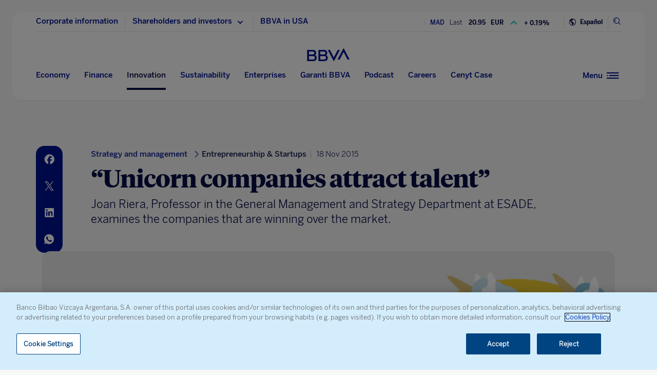

--- FILE ---
content_type: text/html
request_url: https://www.bbva.com/en/innovation/unicorn-companies-attract-talent/
body_size: 24421
content:
<!DOCTYPE html>
<html lang="en" prefix="og: http://ogp.me/ns#">

<head>
    <meta charset="UTF-8">
        <title>“Unicorn companies attract talent” | BBVA</title>
    <link rel="schema.DC" href="http://purl.org/dc/elements/1.1/" />
<link rel="schema.DCTERMS" href="http://purl.org/dc/terms/" />
<meta http-equiv="X-UA-Compatible" content="IE=edge">
<meta content="width=device-width, initial-scale=1" name="viewport">
<meta name="author" content="BBVA">
<meta name="owner" content="BBVA">





    <script type="application/ld+json">
        {
    "@context": "http://schema.org",
    "@type": "NewsArticle",
    "mainEntityOfPage": {
        "@type": "WebPage",
        "@id": "https://www.bbva.com/en/innovation/unicorn-companies-attract-talent/"
    },
    "headline": "\u201cUnicorn companies attract talent\u201d",
    "image": {
        "@type": "ImageObject",
        "url": "https://www.bbva.com/wp-content/uploads/en/2017/07/unicorns-companies-money-value-BBVA-1024x416.jpg",
        "width": "1024",
        "height": "416"
    },
    "author": {
        "@type": "Person",
        "name": [
            "Communications "
        ]
    },
    "datePublished": "2015-11-18T12:47:28+01:00",
    "dateModified": "2023-03-24T11:24:32+01:00",
    "publisher": {
        "@type": "Organization",
        "name": "BBVA",
        "logo": {
            "@type": "ImageObject",
            "url": "https://www.bbva.com/wp-content/themes/coronita-bbvacom/assets/images/logos/bbva-logo-900x269.png",
            "width": "900",
            "height": "269"
        }
    },
    "sameAs": [
        "https://www.facebook.com/BBVAGroup/",
        "https://twitter.com/bbva",
        "https://www.linkedin.com/company/bbva",
        "https://www.youtube.com/channel/UCx7HhFsmIlxx9fXnMpnERbQ",
        "https://es.wikipedia.org/wiki/BBVA",
        "https://instagram.com/bbva/",
        "https://www.tiktok.com/@bbva"
    ]
}
    </script>


<!-- Favicon -->
<link rel="shortcut icon" href="https://www.bbva.com/wp-content/themes/coronita-bbvacom/assets/images/comun/favicon.ico">




    <script type="application/ld+json">
        [
            
                {
                    "@context": "https://schema.org",
                    "@type": "BreadcrumbList",
                    "itemListElement": [

                         {
                                "@type": "ListItem",
                                "position": 0,
                                 "name": "Innovation",
                                    "item": "https://www.bbva.com/en/innovation/"
                            },
                        
                     {
                                "@type": "ListItem",
                                "position": 1,
                                 "name": "Technology",
                                    "item": "https://www.bbva.com/en/innovation/technologies/"
                            },
                        
                     {
                                "@type": "ListItem",
                                "position": 2,
                                 "name": "APPs"
                    }]
            
                    
                },
        
                
                {
                    "@context": "https://schema.org",
                    "@type": "BreadcrumbList",
                    "itemListElement": [

                         {
                                "@type": "ListItem",
                                "position": 0,
                                 "name": "Careers"
                    }]
            
                    
                },
        
                
                {
                    "@context": "https://schema.org",
                    "@type": "BreadcrumbList",
                    "itemListElement": [

                         {
                                "@type": "ListItem",
                                "position": 0,
                                 "name": "Innovation",
                                    "item": "https://www.bbva.com/en/innovation/"
                            },
                        
                     {
                                "@type": "ListItem",
                                "position": 1,
                                 "name": "Technology",
                                    "item": "https://www.bbva.com/en/innovation/technologies/"
                            },
                        
                     {
                                "@type": "ListItem",
                                "position": 2,
                                 "name": "Computer systems"
                    }]
            
                    
                },
        
                
                {
                    "@context": "https://schema.org",
                    "@type": "BreadcrumbList",
                    "itemListElement": [

                         {
                                "@type": "ListItem",
                                "position": 0,
                                 "name": "Economy",
                                    "item": "https://www.bbva.com/en/economy-and-finance/economy/"
                            },
                        
                     {
                                "@type": "ListItem",
                                "position": 1,
                                 "name": "Computer studies, sciences and development",
                                    "item": "https://www.bbva.com/en/economy-and-finance/economy/computerstudies-sciences-and-development/"
                            },
                        
                     {
                                "@type": "ListItem",
                                "position": 2,
                                 "name": "Development"
                    }]
            
                    
                },
        
                
                {
                    "@context": "https://schema.org",
                    "@type": "BreadcrumbList",
                    "itemListElement": [

                         {
                                "@type": "ListItem",
                                "position": 0,
                                 "name": "Enterprises"
                    }]
            
                    
                },
        
                
                {
                    "@context": "https://schema.org",
                    "@type": "BreadcrumbList",
                    "itemListElement": [

                         {
                                "@type": "ListItem",
                                "position": 0,
                                 "name": "Enterprises",
                                    "item": "https://www.bbva.com/en/enterprises/"
                            },
                        
                     {
                                "@type": "ListItem",
                                "position": 1,
                                 "name": "Strategy and management",
                                    "item": "https://www.bbva.com/en/enterprises/strategy-and-management/"
                            },
                        
                     {
                                "@type": "ListItem",
                                "position": 2,
                                 "name": "Entrepreneurship &amp; Startups"
                    }]
            
                    
                },
        
                
                {
                    "@context": "https://schema.org",
                    "@type": "BreadcrumbList",
                    "itemListElement": [

                         {
                                "@type": "ListItem",
                                "position": 0,
                                 "name": "Finance",
                                    "item": "https://www.bbva.com/en/economy-and-finance/finance/"
                            },
                        
                     {
                                "@type": "ListItem",
                                "position": 1,
                                 "name": "Financial and commercial services",
                                    "item": "https://www.bbva.com/en/economy-and-finance/finance/financial-and-commercial-services/"
                            },
                        
                     {
                                "@type": "ListItem",
                                "position": 2,
                                 "name": "Fintech"
                    }]
            
                    
                    }
        
                        ]
    </script>


            <link rel="stylesheet" href="https://www.bbva.com/wp-content/themes/coronita-bbvacom/assets/css/bootstrap-custom.css?ver=13.3.0">
<link id="styleCss" rel="stylesheet" href="https://www.bbva.com/wp-content/themes/coronita-bbvacom/assets/css/spherica_news.css?ver=13.3.0">

    <link rel="stylesheet" type="text/css" media="print" href="https://www.bbva.com/wp-content/themes/coronita-bbvacom/assets/css/print/print.css" />
    <link rel="stylesheet" type="text/css" media="print" href="https://www.bbva.com/wp-content/themes/coronita-bbvacom/assets/css/print/print-hubs.css" />
<!-- CONTENT_START_ADOBE_DATALAYER -->
<script type="text/javascript">
    /*** Obtener nombre de todos los autores ***/
    var namesAuthorAdl = [];
    namesAuthorAdl[0] = 'Communications';
    /*** Obtener id de todas las categorias ***/
    var postCategoryCodeAuxAdl = [];
    postCategoryCodeAuxAdl[0] = '1985-Fintech';postCategoryCodeAuxAdl[1] = '1998-Development';postCategoryCodeAuxAdl[2] = '1600-APPs';postCategoryCodeAuxAdl[3] = '1383-Careers';postCategoryCodeAuxAdl[4] = '1595-Computer systems';postCategoryCodeAuxAdl[5] = '1961-Enterprises';postCategoryCodeAuxAdl[6] = '1623-Entrepreneurship &amp; Startups';
    var adobeDataLayer = {

        entorno: "prod",
        idiomaDL: "EN",
        postType: "innovation",
        templatePage: "",
        tipoPost: "",
        levelOne: "",
        adobeSlug: "",
        levelThree: "",
        postIdAdobe: "345256",
        postTitleidAdobe: "",
        postTitleAdobe: "“Unicorn companies attract talent”",
        postTypeAdobe: "simple",
        formato: "noticia simple innovation",
        postPublishDateAdobe: "18-11-2015",
        postModifiedDateAdobe: "24-03-2023",
        postCategoryCodeAdobe: postCategoryCodeAuxAdl.join(","),
        postSignatureAdobe: "",
        postAuthorAdobe: namesAuthorAdl.join(","),
        postCountryAuthorAdobe: "",
        relatedidpostAdobe: "",
        relatedpostTitleidAdobe: "",
        relatedpostpositionAdobe: "",
        scope: "",
        idDharmaAdobe: "",
        errorPage: "",
        postCountry: "",
        proceso: "ciudadania y lugar de trabajo"
    };


    if (adobeDataLayer.postType == 'page' && adobeDataLayer.templatePage == 'home') {

        adobeDataLayer.tipoPost = 'home';
        adobeDataLayer.levelOne = 'home';

        /* Obtener pais de la home*/
        var auxUrlPais = window.location.href.replace(/https?:\/\/[^\/]+/i, "");
        var urlrequest = auxUrlPais.split('?')[0];
        var auxUrlPaisArray = urlrequest.split('/');

        switch (auxUrlPaisArray.length) {

            case 4:
                adobeDataLayer.adobeSlug = auxUrlPaisArray[1];
                adobeDataLayer.levelThree = auxUrlPaisArray[2];
                break;
            case 3:
                if (auxUrlPaisArray[2] == "") {

                    adobeDataLayer.adobeSlug = auxUrlPaisArray[1];
                } else {

                    adobeDataLayer.adobeSlug = auxUrlPaisArray[1];
                    adobeDataLayer.levelThree = auxUrlPaisArray[2];
                }
                break;
            case 2:
                adobeDataLayer.adobeSlug = auxUrlPaisArray[1];
                break;
            default:
                adobeDataLayer.adobeSlug = "";
                adobeDataLayer.levelThree = "";
        }
    } else if (adobeDataLayer.templatePage == 'subhome') {

        adobeDataLayer.tipoPost = 'subhome';

        switch (adobeDataLayer.levelOne) {

            case 'autores':
                // Author ID and Title
                                adobeDataLayer.postIdAdobe = "649224";
                adobeDataLayer.postTitleidAdobe = "";
                adobeDataLayer.postTitleAdobe = "";
                adobeDataLayer.adobeSlug = "";
                break;
            case 'autores invitados':
                                adobeDataLayer.adobeSlug = "Communications";
                break;
            case 'categorias':
                                // Category ID and Title
                adobeDataLayer.postType = "";
                adobeDataLayer.postTypeAdobe = "";
                adobeDataLayer.postCategoryCodeAdobe = "";
                adobeDataLayer.postAuthorAdobe = "";
                adobeDataLayer.postIdAdobe = "";
                adobeDataLayer.postCountry = '';
                adobeDataLayer.postTitleidAdobe = "";
                adobeDataLayer.postTitleAdobe = "";
                adobeDataLayer.adobeSlug = "";
                adobeDataLayer.formato = "";
                break;
            case 'destacados': //especial
                adobeDataLayer.adobeSlug = "unicorn companies attract talent";
                break;
            case 'secciones': //portadillas de seccion
                adobeDataLayer.adobeSlug = "unicorn companies attract talent";
                break;
            case 'calculadoras': //calculadoras
                adobeDataLayer.adobeSlug = "unicorn companies attract talent";
                break;
            default:
                adobeDataLayer.adobeSlug = "";
        }
    } else if (adobeDataLayer.templatePage == 'subhome1') {
        adobeDataLayer.tipoPost = 'informacion';
        adobeDataLayer.adobeSlug = "";
    } else if (adobeDataLayer.templatePage == '404') {
        adobeDataLayer.tipoPost = 'page';
        adobeDataLayer.postTitleAdobe = '';
        adobeDataLayer.postAuthorAdobe = '';
        adobeDataLayer.postCategoryCodeAdobe = '';
        adobeDataLayer.postIdAdobe = '';
        adobeDataLayer.postCountry = '';
        adobeDataLayer.postPublishDateAdobe = '';
        adobeDataLayer.postModifiedDateAdobe = '';
        adobeDataLayer.postTypeAdobe = '';
        adobeDataLayer.idiomaDL = (lang == 'ES') ? 'ES' : 'EN';
        adobeDataLayer.levelOne = 'pagina no encontrada';
        adobeDataLayer.adobeSlug = "404";
        adobeDataLayer.errorPage = "404";
        adobeDataLayer.scope = 'global';
    } else if (adobeDataLayer.templatePage == 'searchPage') {
        adobeDataLayer.tipoPost = 'page';
        adobeDataLayer.postTitleAdobe = '';
        adobeDataLayer.postAuthorAdobe = '';
        adobeDataLayer.postCategoryCodeAdobe = '';
        adobeDataLayer.postIdAdobe = '';
        adobeDataLayer.postCountry = '';
        adobeDataLayer.postPublishDateAdobe = '';
        adobeDataLayer.postModifiedDateAdobe = '';
        adobeDataLayer.postTypeAdobe = '';
        adobeDataLayer.idiomaDL = (lang == 'ES') ? 'ES' : 'EN';
        adobeDataLayer.levelOne = 'buscador';
        adobeDataLayer.adobeSlug = "";
        adobeDataLayer.errorPage = "";
        adobeDataLayer.scope = 'global';
    } else if (adobeDataLayer.templatePage == 'static-page') {
        adobeDataLayer.tipoPost = 'informacion';
        adobeDataLayer.levelOne = 'estaticos';
        adobeDataLayer.postCountry = "";
        adobeDataLayer.scope = "";
    } else if (adobeDataLayer.postType == 'page' && adobeDataLayer.templatePage == '') {
        adobeDataLayer.tipoPost = 'informacion';
        adobeDataLayer.adobeSlug = "";
    } else {
        adobeDataLayer.tipoPost = 'noticia';
        adobeDataLayer.levelOne = 'noticia';
        adobeDataLayer.adobeSlug = "";
    }
</script>
<!-- CONTENT_END_ADOBE_DATALAYER -->    <script src="https://www.google.com/recaptcha/enterprise.js?render=6LfOlw8sAAAAAH-t-BLYx_T0kwWuD0h4WeTX6EaK" async></script>
    <script type="text/javascript">
        window.rsConf = {
            general: {
                usePost: true
            },
            settings: {
                hlicon: 'iconoff'
            }
        };
    </script>
        <meta name='robots' content='max-image-preview:large' />
<link rel="alternate" hreflang="en" href="https://www.bbva.com/en/innovation/unicorn-companies-attract-talent/" />

	<meta name="robots" content="index, follow, max-snippet:-1, max-image-preview:large, max-video-preview:-1, noarchive" />
	<link rel="canonical" href="https://www.bbva.com/en/innovation/unicorn-companies-attract-talent/" />
	<meta property="og:locale" content="en_US" />
	<meta property="og:type" content="article" />
	<meta property="og:title" content="“Unicorn companies attract talent” | BBVA" />
	<meta property="og:description" content="Joan Riera, Professor in the General Management and Strategy Department at ESADE, examines the companies that are winning over the market." />
	<meta property="og:url" content="https://www.bbva.com/en/innovation/unicorn-companies-attract-talent/" />
	<meta property="og:site_name" content="NEWS BBVA" />
	<meta property="article:publisher" content="https://www.facebook.com/GrupoBBVA" />
	<meta property="article:published_time" content="2015-11-18T11:47:28+00:00" />
	<meta property="article:modified_time" content="2023-03-24T10:24:32+00:00" />
	<meta property="og:image" content="https://www.bbva.com/wp-content/uploads/en/2017/07/unicorns-companies-money-value-BBVA-1024x416.jpg" />
	<meta property="og:image:width" content="1024" />
	<meta property="og:image:height" content="416" />
	<meta name="twitter:card" content="summary_large_image" />
	<meta name="twitter:creator" content="@bbva" />
	<meta name="twitter:site" content="@bbva" />
	<script type="application/ld+json" class="yoast-schema-graph">{"@context":"https://schema.org","@graph":[{"@type":"WebSite","@id":"https://www.bbva.com/en/#website","url":"https://www.bbva.com/en/","name":"NEWS BBVA","description":"NEWS BBVA","potentialAction":[{"@type":"SearchAction","target":"https://search.bbva.com/en/bbva?searchbbvaen={search_term_string}","query-input":"required name=search_term_string"}],"inLanguage":"en-US"},{"@type":"ImageObject","@id":"https://www.bbva.com/en/innovation/unicorn-companies-attract-talent/#primaryimage","inLanguage":"en-US","url":"https://www.bbva.com/wp-content/uploads/en/2017/07/unicorns-companies-money-value-BBVA.jpg","width":1170,"height":475,"caption":"unicorns companies money value resource bbva"},{"@type":"WebPage","@id":"https://www.bbva.com/en/innovation/unicorn-companies-attract-talent/#webpage","url":"https://www.bbva.com/en/innovation/unicorn-companies-attract-talent/","name":"\u201cUnicorn companies attract talent\u201d | BBVA","isPartOf":{"@id":"https://www.bbva.com/en/#website"},"primaryImageOfPage":{"@id":"https://www.bbva.com/en/innovation/unicorn-companies-attract-talent/#primaryimage"},"datePublished":"2015-11-18T11:47:28+00:00","dateModified":"2023-03-24T10:24:32+00:00","inLanguage":"en-US","potentialAction":[{"@type":"ReadAction","target":["https://www.bbva.com/en/innovation/unicorn-companies-attract-talent/"]}]}]}</script>


<link rel='dns-prefetch' href='//www.bbva.com' />
<style id='classic-theme-styles-inline-css' type='text/css'>
/*! This file is auto-generated */
.wp-block-button__link{color:#fff;background-color:#32373c;border-radius:9999px;box-shadow:none;text-decoration:none;padding:calc(.667em + 2px) calc(1.333em + 2px);font-size:1.125em}.wp-block-file__button{background:#32373c;color:#fff;text-decoration:none}
</style>
<style id='global-styles-inline-css' type='text/css'>
body{--wp--preset--color--black: #000000;--wp--preset--color--cyan-bluish-gray: #abb8c3;--wp--preset--color--white: #ffffff;--wp--preset--color--pale-pink: #f78da7;--wp--preset--color--vivid-red: #cf2e2e;--wp--preset--color--luminous-vivid-orange: #ff6900;--wp--preset--color--luminous-vivid-amber: #fcb900;--wp--preset--color--light-green-cyan: #7bdcb5;--wp--preset--color--vivid-green-cyan: #00d084;--wp--preset--color--pale-cyan-blue: #8ed1fc;--wp--preset--color--vivid-cyan-blue: #0693e3;--wp--preset--color--vivid-purple: #9b51e0;--wp--preset--gradient--vivid-cyan-blue-to-vivid-purple: linear-gradient(135deg,rgba(6,147,227,1) 0%,rgb(155,81,224) 100%);--wp--preset--gradient--light-green-cyan-to-vivid-green-cyan: linear-gradient(135deg,rgb(122,220,180) 0%,rgb(0,208,130) 100%);--wp--preset--gradient--luminous-vivid-amber-to-luminous-vivid-orange: linear-gradient(135deg,rgba(252,185,0,1) 0%,rgba(255,105,0,1) 100%);--wp--preset--gradient--luminous-vivid-orange-to-vivid-red: linear-gradient(135deg,rgba(255,105,0,1) 0%,rgb(207,46,46) 100%);--wp--preset--gradient--very-light-gray-to-cyan-bluish-gray: linear-gradient(135deg,rgb(238,238,238) 0%,rgb(169,184,195) 100%);--wp--preset--gradient--cool-to-warm-spectrum: linear-gradient(135deg,rgb(74,234,220) 0%,rgb(151,120,209) 20%,rgb(207,42,186) 40%,rgb(238,44,130) 60%,rgb(251,105,98) 80%,rgb(254,248,76) 100%);--wp--preset--gradient--blush-light-purple: linear-gradient(135deg,rgb(255,206,236) 0%,rgb(152,150,240) 100%);--wp--preset--gradient--blush-bordeaux: linear-gradient(135deg,rgb(254,205,165) 0%,rgb(254,45,45) 50%,rgb(107,0,62) 100%);--wp--preset--gradient--luminous-dusk: linear-gradient(135deg,rgb(255,203,112) 0%,rgb(199,81,192) 50%,rgb(65,88,208) 100%);--wp--preset--gradient--pale-ocean: linear-gradient(135deg,rgb(255,245,203) 0%,rgb(182,227,212) 50%,rgb(51,167,181) 100%);--wp--preset--gradient--electric-grass: linear-gradient(135deg,rgb(202,248,128) 0%,rgb(113,206,126) 100%);--wp--preset--gradient--midnight: linear-gradient(135deg,rgb(2,3,129) 0%,rgb(40,116,252) 100%);--wp--preset--font-size--small: 13px;--wp--preset--font-size--medium: 20px;--wp--preset--font-size--large: 36px;--wp--preset--font-size--x-large: 42px;--wp--preset--spacing--20: 0.44rem;--wp--preset--spacing--30: 0.67rem;--wp--preset--spacing--40: 1rem;--wp--preset--spacing--50: 1.5rem;--wp--preset--spacing--60: 2.25rem;--wp--preset--spacing--70: 3.38rem;--wp--preset--spacing--80: 5.06rem;--wp--preset--shadow--natural: 6px 6px 9px rgba(0, 0, 0, 0.2);--wp--preset--shadow--deep: 12px 12px 50px rgba(0, 0, 0, 0.4);--wp--preset--shadow--sharp: 6px 6px 0px rgba(0, 0, 0, 0.2);--wp--preset--shadow--outlined: 6px 6px 0px -3px rgba(255, 255, 255, 1), 6px 6px rgba(0, 0, 0, 1);--wp--preset--shadow--crisp: 6px 6px 0px rgba(0, 0, 0, 1);}:where(.is-layout-flex){gap: 0.5em;}:where(.is-layout-grid){gap: 0.5em;}body .is-layout-flow > .alignleft{float: left;margin-inline-start: 0;margin-inline-end: 2em;}body .is-layout-flow > .alignright{float: right;margin-inline-start: 2em;margin-inline-end: 0;}body .is-layout-flow > .aligncenter{margin-left: auto !important;margin-right: auto !important;}body .is-layout-constrained > .alignleft{float: left;margin-inline-start: 0;margin-inline-end: 2em;}body .is-layout-constrained > .alignright{float: right;margin-inline-start: 2em;margin-inline-end: 0;}body .is-layout-constrained > .aligncenter{margin-left: auto !important;margin-right: auto !important;}body .is-layout-constrained > :where(:not(.alignleft):not(.alignright):not(.alignfull)){max-width: var(--wp--style--global--content-size);margin-left: auto !important;margin-right: auto !important;}body .is-layout-constrained > .alignwide{max-width: var(--wp--style--global--wide-size);}body .is-layout-flex{display: flex;}body .is-layout-flex{flex-wrap: wrap;align-items: center;}body .is-layout-flex > *{margin: 0;}body .is-layout-grid{display: grid;}body .is-layout-grid > *{margin: 0;}:where(.wp-block-columns.is-layout-flex){gap: 2em;}:where(.wp-block-columns.is-layout-grid){gap: 2em;}:where(.wp-block-post-template.is-layout-flex){gap: 1.25em;}:where(.wp-block-post-template.is-layout-grid){gap: 1.25em;}.has-black-color{color: var(--wp--preset--color--black) !important;}.has-cyan-bluish-gray-color{color: var(--wp--preset--color--cyan-bluish-gray) !important;}.has-white-color{color: var(--wp--preset--color--white) !important;}.has-pale-pink-color{color: var(--wp--preset--color--pale-pink) !important;}.has-vivid-red-color{color: var(--wp--preset--color--vivid-red) !important;}.has-luminous-vivid-orange-color{color: var(--wp--preset--color--luminous-vivid-orange) !important;}.has-luminous-vivid-amber-color{color: var(--wp--preset--color--luminous-vivid-amber) !important;}.has-light-green-cyan-color{color: var(--wp--preset--color--light-green-cyan) !important;}.has-vivid-green-cyan-color{color: var(--wp--preset--color--vivid-green-cyan) !important;}.has-pale-cyan-blue-color{color: var(--wp--preset--color--pale-cyan-blue) !important;}.has-vivid-cyan-blue-color{color: var(--wp--preset--color--vivid-cyan-blue) !important;}.has-vivid-purple-color{color: var(--wp--preset--color--vivid-purple) !important;}.has-black-background-color{background-color: var(--wp--preset--color--black) !important;}.has-cyan-bluish-gray-background-color{background-color: var(--wp--preset--color--cyan-bluish-gray) !important;}.has-white-background-color{background-color: var(--wp--preset--color--white) !important;}.has-pale-pink-background-color{background-color: var(--wp--preset--color--pale-pink) !important;}.has-vivid-red-background-color{background-color: var(--wp--preset--color--vivid-red) !important;}.has-luminous-vivid-orange-background-color{background-color: var(--wp--preset--color--luminous-vivid-orange) !important;}.has-luminous-vivid-amber-background-color{background-color: var(--wp--preset--color--luminous-vivid-amber) !important;}.has-light-green-cyan-background-color{background-color: var(--wp--preset--color--light-green-cyan) !important;}.has-vivid-green-cyan-background-color{background-color: var(--wp--preset--color--vivid-green-cyan) !important;}.has-pale-cyan-blue-background-color{background-color: var(--wp--preset--color--pale-cyan-blue) !important;}.has-vivid-cyan-blue-background-color{background-color: var(--wp--preset--color--vivid-cyan-blue) !important;}.has-vivid-purple-background-color{background-color: var(--wp--preset--color--vivid-purple) !important;}.has-black-border-color{border-color: var(--wp--preset--color--black) !important;}.has-cyan-bluish-gray-border-color{border-color: var(--wp--preset--color--cyan-bluish-gray) !important;}.has-white-border-color{border-color: var(--wp--preset--color--white) !important;}.has-pale-pink-border-color{border-color: var(--wp--preset--color--pale-pink) !important;}.has-vivid-red-border-color{border-color: var(--wp--preset--color--vivid-red) !important;}.has-luminous-vivid-orange-border-color{border-color: var(--wp--preset--color--luminous-vivid-orange) !important;}.has-luminous-vivid-amber-border-color{border-color: var(--wp--preset--color--luminous-vivid-amber) !important;}.has-light-green-cyan-border-color{border-color: var(--wp--preset--color--light-green-cyan) !important;}.has-vivid-green-cyan-border-color{border-color: var(--wp--preset--color--vivid-green-cyan) !important;}.has-pale-cyan-blue-border-color{border-color: var(--wp--preset--color--pale-cyan-blue) !important;}.has-vivid-cyan-blue-border-color{border-color: var(--wp--preset--color--vivid-cyan-blue) !important;}.has-vivid-purple-border-color{border-color: var(--wp--preset--color--vivid-purple) !important;}.has-vivid-cyan-blue-to-vivid-purple-gradient-background{background: var(--wp--preset--gradient--vivid-cyan-blue-to-vivid-purple) !important;}.has-light-green-cyan-to-vivid-green-cyan-gradient-background{background: var(--wp--preset--gradient--light-green-cyan-to-vivid-green-cyan) !important;}.has-luminous-vivid-amber-to-luminous-vivid-orange-gradient-background{background: var(--wp--preset--gradient--luminous-vivid-amber-to-luminous-vivid-orange) !important;}.has-luminous-vivid-orange-to-vivid-red-gradient-background{background: var(--wp--preset--gradient--luminous-vivid-orange-to-vivid-red) !important;}.has-very-light-gray-to-cyan-bluish-gray-gradient-background{background: var(--wp--preset--gradient--very-light-gray-to-cyan-bluish-gray) !important;}.has-cool-to-warm-spectrum-gradient-background{background: var(--wp--preset--gradient--cool-to-warm-spectrum) !important;}.has-blush-light-purple-gradient-background{background: var(--wp--preset--gradient--blush-light-purple) !important;}.has-blush-bordeaux-gradient-background{background: var(--wp--preset--gradient--blush-bordeaux) !important;}.has-luminous-dusk-gradient-background{background: var(--wp--preset--gradient--luminous-dusk) !important;}.has-pale-ocean-gradient-background{background: var(--wp--preset--gradient--pale-ocean) !important;}.has-electric-grass-gradient-background{background: var(--wp--preset--gradient--electric-grass) !important;}.has-midnight-gradient-background{background: var(--wp--preset--gradient--midnight) !important;}.has-small-font-size{font-size: var(--wp--preset--font-size--small) !important;}.has-medium-font-size{font-size: var(--wp--preset--font-size--medium) !important;}.has-large-font-size{font-size: var(--wp--preset--font-size--large) !important;}.has-x-large-font-size{font-size: var(--wp--preset--font-size--x-large) !important;}
.wp-block-navigation a:where(:not(.wp-element-button)){color: inherit;}
:where(.wp-block-post-template.is-layout-flex){gap: 1.25em;}:where(.wp-block-post-template.is-layout-grid){gap: 1.25em;}
:where(.wp-block-columns.is-layout-flex){gap: 2em;}:where(.wp-block-columns.is-layout-grid){gap: 2em;}
.wp-block-pullquote{font-size: 1.5em;line-height: 1.6;}
</style>
<link rel='stylesheet' id='wpml-blocks-css' href='https://www.bbva.com/wp-content/plugins/sitepress-multilingual-cms/dist/css/blocks/styles.css?ver=4.6.9' type='text/css' media='all' />
<style id='has-inline-styles-inline-css' type='text/css'>
.has-social-placeholder {display: none;height: 0;width: 0;overflow: hidden;}.has-inline-text { background-color: #ffefb1; color: #000000; }.has-inline-text:hover { background-color: #fcd63c; color: #000000; }
</style>
<script type="text/javascript" src="https://www.bbva.com/wp-content/themes/coronita-bbvacom/assets/js/jquery.min.js?ver=3.3.1" id="jquery-js"></script>
<script type="text/javascript" id="options_values-js-extra">
/* <![CDATA[ */
var cb_options = {"language":"en","site_url":"https:\/\/www.bbva.com","env":"prod","ajuste_id_en":"281312","storage_path":"https:\/\/www.bbva.com\/wp-content\/storage\/en\/","storage_info":"https:\/\/www.bbva.com\/wp-content\/storage\/en\/news\/{id}.json","storage_related_box":"https:\/\/www.bbva.com\/wp-content\/storage\/en\/related-box\/{id}.html","menu_html":"https:\/\/www.bbva.com\/wp-content\/storage\/en\/menu\/","timestamp_json":"https:\/\/www.bbva.com\/wp-content\/storage\/en\/menu\/timestamp.json","code_webs_publicas":"j6yx1hfp","api_dharma_read_seconds":null,"api_dharma_tracking_base":null,"config_legal":"https:\/\/www.bbva.com\/wp-content\/storage\/en\/config\/legal_version.json","close_wait_seconds":"5","messages":{"newsletter_already_registered":"You are already subscribed to our newsletter"},"pixel_campaign":{"type":"","value":""},"hub_names":["sustainability","financialhealth","togetherness","innovation","economyfinance","employment","enterprises","opa_sabadell","cat_opa_sabadell"],"post_type":"innovation","bbva_stock":"19.205","sabadell_stock":"3.278"};
/* ]]> */
</script>
<script type="text/javascript" src="https://www.bbva.com/wp-content/themes/coronita-bbvacom/assets/js/values.min.js?ver=13.3.0" id="options_values-js"></script>
<script type="text/javascript" src="https://www.bbva.com/wp-content/themes/coronita-bbvacom/assets/js/modules/000-utils.min.js?ver=13.3.0" id="utils_js-js"></script>
<script type="text/javascript" src="https://www.bbva.com/wp-content/themes/coronita-bbvacom/assets/js/modules/script-onetrust.min.js?ver=13.3.0" id="script-onetrust-js"></script>
<script type="text/javascript" src="https://www.bbva.com/wp-content/themes/coronita-bbvacom/assets/js/os-block-control-cookie.min.js?ver=13.3.0" id="os-block-control-cookie-js"></script>
<script type="text/javascript" src="https://www.bbva.com/wp-content/themes/coronita-bbvacom/assets/js/modules/redirections-home-pais.min.js?ver=13.3.0" id="redirections-home-pais-js"></script>
<script type="text/javascript" src="https://www.bbva.com/wp-content/themes/coronita-bbvacom/assets/js/modules/tickers-ajax.min.js?ver=13.3.0" id="tickers-ajax-js-js"></script>
<script type="text/javascript" src="https://www.bbva.com/wp-content/themes/coronita-bbvacom/assets/js/modules/legal-version.min.js?ver=13.3.0" id="legal-version-js"></script>
<script type="text/javascript" src="https://www.bbva.com/wp-content/themes/coronita-bbvacom/assets/js/bbva_com.min.js?ver=13.3.0" id="bbva_com-js"></script>
<script type="text/javascript" src="https://www.bbva.com/wp-content/themes/coronita-bbvacom/assets/js/modules/menu_version.min.js?ver=13.3.0" id="menu_version-js"></script>
<script type="text/javascript" src="https://www.bbva.com/wp-content/themes/coronita-bbvacom/assets/js/funciones-dataLayer.min.js?ver=13.3.0" id="funciones-dataLayer-js"></script>
<script type="text/javascript" src="https://www.bbva.com/wp-content/themes/coronita-bbvacom/assets/js/dataLayer-podcast.min.js?ver=13.3.0" id="dataLayer-podcast-js"></script>
<script type="text/javascript" src="https://www.bbva.com/wp-content/themes/coronita-bbvacom/assets/js/datalayer-transaccionales.min.js?ver=13.3.0" id="datalayer-transaccionales-js"></script>
<script type="text/javascript" src="https://www.bbva.com/wp-content/themes/coronita-bbvacom/assets/js/funciones-intersection-observer.min.js?ver=13.3.0" id="funciones-intersection-observer-js"></script>
<script></script><link rel="https://api.w.org/" href="https://www.bbva.com/en/wp-json/" /><style type="text/css">.has-text,div.has-tooltip,div.has-tooltip:hover:after {display: none !important;} </style>
                    <script>
                        jQuery(document).ready(function($) {
                            var adminBar = $("#wpadminbar");
                            var t = null;

                            adminBar.mouseenter(function() {
                                if(t) {
                                    clearTimeout(t);
                                    t = null;
                                }

                                adminBar.addClass("visible");
                            });

                            adminBar.mouseleave(function() {
                                if(t) {
                                    clearTimeout(t);
                                    t = null;
                                }

                                t = setTimeout(function() {
                                    adminBar.removeClass("visible");
                                }, 1000);

                            });
                        });
                    </script>
                    <style>
                    #wpadminbar {
                        overflow: hidden !important;
                        width: 37px !important;
                        min-width: initial !important;
                    }
                    #wpadminbar.visible {
                        overflow: visible !important;
                        width: 100% !important;
                        min-width: inherit !important;
                    }
                    @media screen and (max-width: 782px) {
                        #wpadminbar {
                            width: 55px !important;
                        }
                    }
                    #wp-admin-bar-wp-logo .ab-sub-wrapper {
                        display: none !important;
                    }
                   </style><noscript><style> .wpb_animate_when_almost_visible { opacity: 1; }</style></noscript>    </head>

<body class="innovation-template-default single single-innovation postid-345256 scroll wpb-js-composer js-comp-ver-7.5 vc_responsive has-body">
            <div id="webpage" >

        <!-- PANEL buscador -->
        <div id="panelBuscadorContent" class="panelBuscador-main rs_skip">
            <div id="panelBuscadorPrincipal" class="container">
                <div class="panelBuscador_header">
                    <div class="row panelBuscador_cerrar">
                        <p id="ocultarPanelBuscador" value="ocultar" class="closePanelBuscador punteroMano"><i class="icon-nav_close"></i><span class="textoIconoOcultar">Close panel</span></p>
                    </div>
                    <div class="panelBuscador_logo row">
                        <p class="panelBuscador_logo_titular"><i class="icon-logo_BBVA"></i><span class="textoIconoOcultar">BBVA.com</span></p>
                    </div>
                </div>
                <form id="search-formulario" role="search" method="get" action="" target="_blank" class="navbar-form" autocomplete="off">
                    <div class="panelBuscador_form ui-widget col-md-6 offset-md-3 col-md-6 offset-md-3 col-sm-8 offset-sm-2 col-10 offset-1">
                        <input name="tags" id="tags" class="form_buscador_input" name="">
                        <label for="tags" class="form_buscador_label">What are you looking for?</label>
                        <p class="form_buscador_enter"><i class="icon-nav_arrowRight"></i><span class="textoIconoOcultar">Press Enter</span></p>
                        <div class="form_buscador_rtdos">
                            <p class="rtdosBusq_titulo">Predictive Search</p>
                            <ul class="rtdosBusq_listaMostrados">
                            </ul>
                        </div>
                    </div>
                </form>
            </div>
        </div>
        <!-- PANEL navegacion -->
        <div id="panelNavegacionContent" class="panelNavegacion-main alturaPanelCentral rs_skip" data-menu-version="20251112153721">
            
<div class="panelNavegacion-wrapper ">
    <div id="panelNavCerrar">
        <div class="container">
            <div class="panelNavegacionCerrar">
                <p id="ocultarPanelNavegacion1" value="ocultar" class="close_panelNavegacion punteroMano"><i class="icon-nav_close"></i><span class="textoIconoOcultar">Close panel</span></p>
                <p id="ocultarPanelNavegacion2" value="ocultar" class="close_panelNavegacion punteroMano"><i class="icon-nav_close"></i><span class="textoIconoOcultar">Close panel</span></p>
                <p id="ocultarPanelNavegacionPpal" value="ocultar" class="close_panelNavegacionMovil punteroMano"><i class="icon-nav_close"></i><span class="textoIconoOcultar">Close panel</span></p>
            </div>
        </div>
    </div>
    <div id="panelNavPpal">
        <div class="container">
            <div class="col-md-9 col-8">
                <div class="col-md-10 offset-md-1 col-12">
                    <div class=" panelNav_Logo row ">
                        <p class=" panelNavLogo_titular"><i class="icon-logo_BBVA"></i><span class="textoIconoOcultar">BBVA.com</span></p>
                    </div>
                    <div id="contenedorListadoNavegacion" class="contenedorListadoNavegacionSup">
                        <div id="listadoNavegacionPrincipal" class="center-block listadoNavegacionPrincipal ocultarListadoNavegacion col-md-12 offset-md-1 col-12">
                            <ul id="menu-first-hamburger-menu" class="lista_menuNavPpal"><li id="menu-item-483648" class="menu-item menu-item-type-post_type menu-item-object-section menu-item-483648"><a href="https://www.bbva.com/en/economy/">Economy</a></li>
<li id="menu-item-483646" class="menu-item menu-item-type-post_type menu-item-object-section menu-item-483646"><a href="https://www.bbva.com/en/finance/">Finance</a></li>
<li id="menu-item-483644" class="menu-item menu-item-type-post_type menu-item-object-section menu-item-483644"><a href="https://www.bbva.com/en/innovation/">Innovation</a></li>
<li id="menu-item-483643" class="menu-item menu-item-type-post_type menu-item-object-section menu-item-483643"><a href="https://www.bbva.com/en/responsible-banking/">Sustainability</a></li>
<li id="menu-item-1047436" class="menu-item menu-item-type-custom menu-item-object-custom menu-item-1047436"><a href="https://www.bbva.com/en/specials/garanti-bbva/">Garanti BBVA</a></li>
<li id="menu-item-1066615" class="menu-item menu-item-type-custom menu-item-object-custom menu-item-1066615"><a href="https://www.bbva.com/en/careers/">Careers</a></li>
<li id="menu-item-483645" class="menu-item menu-item-type-post_type menu-item-object-section menu-item-483645"><a href="https://www.bbva.com/en/fintech/">Fintech</a></li>
<li id="menu-item-1047437" class="menu-item menu-item-type-custom menu-item-object-custom menu-item-1047437"><a href="https://www.bbva.com/en/specials/bbva-podcast/">Podcast</a></li>
<li id="menu-item-670059" class="menu-item menu-item-type-custom menu-item-object-custom menu-item-670059"><a href="https://www.bbva.com/en/specials/the-cenyt-case/">Cenyt Case</a></li>
</ul>                        </div>
                    </div>
                </div>
            </div>
        </div>
    </div>

    <div class=" deshabilitar_panelNavPpal"></div>
    <div id="panelNavDesplegable" class="anchoPanelesLaterales panelNavDespegableBox">
        <div id="panelNav_n1" class="panelNavDespegable_n1">
            <div class="listadoNavegacionLateral1">
                <!-- Pintamos menu lateral (segundo nivel)-->
                <ul id="menu-second-hamburger-menu" class="lista_menuNavLateral"><li id="menu-item-547778" class="menu-item menu-item-type-custom menu-item-object-custom menu-item-547778"><a target="_blank" href="https://www.bbva.com/en/corporate-presentation/">About us<i class="icon-nav_extlink" aria-hidden="true"></i></a></li>
<li id="menu-item-488128" class="menu-item menu-item-type-post_type menu-item-object-page menu-item-has-children menu-item-488128"><a href="#panelNave_n2_488128" class="open-sub-panel">Corporate information<i class="icon-nav_forward" aria-hidden="true"></i></a></li>
<li id="menu-item-488206" class="menu-item menu-item-type-custom menu-item-object-custom menu-item-has-children menu-item-488206"><a href="#panelNave_n2_488206" class="open-sub-panel">BBVA financial information<i class="icon-nav_forward" aria-hidden="true"></i></a></li>
<li id="menu-item-488318" class="menu-item menu-item-type-custom menu-item-object-custom menu-item-has-children menu-item-488318"><a href="#panelNave_n2_488318" class="open-sub-panel">Special reports<i class="icon-nav_forward" aria-hidden="true"></i></a></li>
<li id="menu-item-488269" class="menu-item menu-item-type-custom menu-item-object-custom menu-item-has-children menu-item-488269"><a href="#panelNave_n2_488269" class="open-sub-panel">Press Room<i class="icon-nav_forward" aria-hidden="true"></i></a></li>
<li id="menu-item-488389" class="menu-item menu-item-type-custom menu-item-object-custom menu-item-488389"><a target="_blank" href="https://www.bbva.com/en/other-webs-bbva/">BBVA webs<i class="icon-nav_extlink" aria-hidden="true"></i></a></li>
<li id="menu-item-1130428" class="menu-item menu-item-type-custom menu-item-object-custom menu-item-1130428"><a target="_blank" href="https://www.bbva.com/en/contact/">Contact<i class="icon-nav_extlink" aria-hidden="true"></i></a></li>
<li id="menu-item-731997" class="menu-item menu-item-type-custom menu-item-object-custom menu-item-731997"><a target="_blank" href="https://www.bbva.com/en/specials/customer-service-profiles-on-social-media-by-country/">Customer service via social networks<i class="icon-nav_extlink" aria-hidden="true"></i></a></li>
<li id="menu-item-488393" class="menu-item menu-item-type-custom menu-item-object-custom menu-item-488393"><a target="_blank" href="https://www.bbva.com/en/careers/">Careers at BBVA<i class="icon-nav_extlink" aria-hidden="true"></i></a></li>
<li id="menu-item-488310" class="menu-item menu-item-type-post_type menu-item-object-especial menu-item-488310"><a href="https://www.bbva.com/en/specials/awards/">Awards</a></li>
<li id="menu-item-488348" class="menu-item menu-item-type-post_type menu-item-object-post menu-item-488348"><a href="https://www.bbva.com/en/bbvas-historical-archives-memory-so-not-forget/">BBVA's Historical Archive</a></li>
<li id="menu-item-939663" class="menu-item menu-item-type-custom menu-item-object-custom menu-item-939663"><a target="_blank" href="https://vdp.bbva.com">Vulnerability Disclosure Program<i class="icon-nav_extlink" aria-hidden="true"></i></a></li>
<li id="menu-item-1108069" class="menu-item menu-item-type-custom menu-item-object-custom menu-item-1108069"><a target="_blank" href="https://www.bkms-system.com/bkwebanon/report/clientInfo?cin=h4uMFy&#038;c=-1&#038;language=eng">Whistleblowing Channel<i class="icon-nav_extlink" aria-hidden="true"></i></a></li>
</ul>            </div>
        </div>
        <!-- Pintamos menu lateral (tercer nivel)-->
        
<div id="panelNav_n2_488128"  class="anchoPanelesLaterales panelNavDespegable_n2"><div class="listadoNavegacionLateral2"><ul class="lista_menuNavLateral">
	<li id="menu-item-488156" class="menu-item menu-item-type-custom menu-item-object-custom menu-item-488156"><a href="https://www.bbva.com/en/corporate-information/#basic-data">Basic data</a></li>
	<li id="menu-item-488190" class="menu-item menu-item-type-custom menu-item-object-custom menu-item-488190"><a href="https://www.bbva.com/en/corporate-information/#bbvas-tax-strategy">BBVA’s tax strategy</a></li>
	<li id="menu-item-488198" class="menu-item menu-item-type-custom menu-item-object-custom menu-item-488198"><a href="https://www.bbva.com/en/corporate-information/#bbva-due-diligence">BBVA Due Diligence</a></li>
	<li id="menu-item-488145" class="menu-item menu-item-type-custom menu-item-object-custom menu-item-488145"><a href="https://www.bbva.com/en/corporate-information/#bbva-in-the-world">BBVA in the world</a></li>
	<li id="menu-item-615355" class="menu-item menu-item-type-custom menu-item-object-custom menu-item-615355"><a href="https://www.bbva.com/en/corporate-information/#letter-group-executive-chairman">Chair’s message</a></li>
	<li id="menu-item-615356" class="menu-item menu-item-type-custom menu-item-object-custom menu-item-615356"><a href="https://www.bbva.com/en/corporate-information/#letter-chief-executive-officer">CEO’s message</a></li>
	<li id="menu-item-488183" class="menu-item menu-item-type-custom menu-item-object-custom menu-item-488183"><a href="https://www.bbva.com/en/corporate-information/#code-of-conduct">Code of Conduct</a></li>
	<li id="menu-item-488136" class="menu-item menu-item-type-custom menu-item-object-custom menu-item-488136"><a href="https://www.bbva.com/en/corporate-information/#history-of-bbva">History of BBVA</a></li>
	<li id="menu-item-488160" class="menu-item menu-item-type-custom menu-item-object-custom menu-item-488160"><a href="https://www.bbva.com/en/corporate-information/#organizational-chart">Organizational chart</a></li>
	<li id="menu-item-488170" class="menu-item menu-item-type-custom menu-item-object-custom menu-item-488170"><a href="https://www.bbva.com/en/corporate-information/#responsible-banking-model">Sustainability and responsible banking model</a></li>
	<li id="menu-item-488167" class="menu-item menu-item-type-custom menu-item-object-custom menu-item-488167"><a href="https://www.bbva.com/en/corporate-information/#strategy-business-model">Strategy</a></li>
</ul></div></div>

<div id="panelNav_n2_488206"  class="anchoPanelesLaterales panelNavDespegable_n2"><div class="listadoNavegacionLateral2"><ul class="lista_menuNavLateral">
	<li id="menu-item-1083998" class="menu-item menu-item-type-custom menu-item-object-custom menu-item-1083998"><a href="https://www.bbva.com/en/specials/annual-general-meeting/">Annual General Meeting</a></li>
	<li id="menu-item-488224" class="menu-item menu-item-type-custom menu-item-object-custom menu-item-488224"><a href="https://shareholdersandinvestors.bbva.com/microsites/cuentasanuales2024/en/">Annual Report</a></li>
	<li id="menu-item-488214" class="menu-item menu-item-type-custom menu-item-object-custom menu-item-488214"><a href="https://shareholdersandinvestors.bbva.com/bbva-group/">BBVA in 2024</a></li>
	<li id="menu-item-488241" class="menu-item menu-item-type-custom menu-item-object-custom menu-item-488241"><a href="https://shareholdersandinvestors.bbva.com/financials/financial-calendar/">Financial calendar</a></li>
	<li id="menu-item-488226" class="menu-item menu-item-type-custom menu-item-object-custom menu-item-488226"><a href="https://shareholdersandinvestors.bbva.com/financials/financial-reports/#2025">Financial reports</a></li>
	<li id="menu-item-488234" class="menu-item menu-item-type-custom menu-item-object-custom menu-item-488234"><a href="https://shareholdersandinvestors.bbva.com/debt-investors/issuances-programs/">Issuances</a></li>
	<li id="menu-item-488231" class="menu-item menu-item-type-custom menu-item-object-custom menu-item-488231"><a href="https://shareholdersandinvestors.bbva.com/the-share/significant-events/#2025">Relevant events</a></li>
	<li id="menu-item-488220" class="menu-item menu-item-type-custom menu-item-object-custom menu-item-488220"><a href="http://shareholdersandinvestors.bbva.com/TLBB/tlbb/bbvair/ing/share/index.jsp">Stock performance</a></li>
</ul></div></div>

<div id="panelNav_n2_488318"  class="anchoPanelesLaterales panelNavDespegable_n2"><div class="listadoNavegacionLateral2"><ul class="lista_menuNavLateral">
	<li id="menu-item-848817" class="menu-item menu-item-type-custom menu-item-object-custom menu-item-848817"><a href="https://aprendemosjuntos.bbva.com/">Aprendemos juntos</a></li>
	<li id="menu-item-848816" class="menu-item menu-item-type-custom menu-item-object-custom menu-item-848816"><a href="https://www.bbva.com/en/specials/cleantech-way-a-publication-by-ethic-and-bbva/">'Cleantech Way' by BBVA and Ethic</a></li>
	<li id="menu-item-868717" class="menu-item menu-item-type-custom menu-item-object-custom menu-item-868717"><a href="https://www.bbva.com/en/specials/seeds-for-the-future/">Seeds the future</a></li>
	<li id="menu-item-790289" class="menu-item menu-item-type-custom menu-item-object-custom menu-item-790289"><a href="https://www.bbva.com/en/specials/sustainable-development-goals/">Sustainable Development Goals</a></li>
	<li id="menu-item-488326" class="menu-item menu-item-type-custom menu-item-object-custom menu-item-488326"><a href="https://www.bbva.com/en/trading-floor/">Trading floor</a></li>
</ul></div></div>

<div id="panelNav_n2_488269"  class="anchoPanelesLaterales panelNavDespegable_n2"><div class="listadoNavegacionLateral2"><ul class="lista_menuNavLateral">
	<li id="menu-item-1130419" class="menu-item menu-item-type-custom menu-item-object-custom menu-item-1130419"><a href="https://www.bbva.com/en/about-us/">Communications team</a></li>
	<li id="menu-item-1130424" class="menu-item menu-item-type-custom menu-item-object-custom menu-item-1130424"><a href="https://www.bbva.com/en/press-contact/">Press contact</a></li>
	<li id="menu-item-824508" class="menu-item menu-item-type-custom menu-item-object-custom menu-item-824508"><a href="https://www.bbva.com/en/specials/biographies/">Biographies</a></li>
	<li id="menu-item-488294" class="menu-item menu-item-type-post_type menu-item-object-post menu-item-488294"><a href="https://www.bbva.com/en/photos-directors-executive-leadership-team/">Photos - Management team</a></li>
	<li id="menu-item-488298" class="menu-item menu-item-type-custom menu-item-object-custom menu-item-488298"><a href="https://www.bbva.com/en/downloads/">Download center</a></li>
	<li id="menu-item-841340" class="menu-item menu-item-type-custom menu-item-object-custom menu-item-841340"><a href="https://www.bbva.com/en/latest-news/">Latest news</a></li>
	<li id="menu-item-1130417" class="menu-item menu-item-type-custom menu-item-object-custom menu-item-1130417"><a href="https://www.bbva.com/es/alta-newsletter/">Newsletters</a></li>
</ul></div></div>
    </div>

    <div id="navegadorMovile-main" class="navegadorMovile-main" role="tablist" aria-multiselectable="true">
        <div class="navegadorMovile-container mostrarPanelInfo">
            <div class="subtituloNavegadorMovile">
                <a href="#"><span class="tituloNegrita">Shareholders and investors</span></a>
            </div>
        </div>
        <div class="navegadorMovile-container linkTransactional">
            <div class="subtituloNavegadorMovile">
                <a href="https://www.bbva.com/en/bbva-banks-around-the-world/"><span class="tituloNegrita">BBVA in the World</span></a>
            </div>
        </div>
        <!-- Pintamos menu lateral secundario Movil-->
                         <div class="navegadorMovile-container">
                     <div class="subtituloNavegadorMovile" id="buttonInfo547778Movile">
                         <a href="https://www.bbva.com/en/corporate-presentation/"><span class="tituloNegrita">About us</span></a>
                     </div>
                 </div>                <div class="navegadorMovile-container">
                    <div class="subtituloNavegadorMovile firstItem" id="button488128Movile" role="tab">
                        <div role="button" class="collapsed" data-bs-toggle="collapse" data-bs-target="#488128Movile">
                            <span class="tituloNegrita">Corporate information</span>
                            <i id="flecha488128Movile" class=" icon-nav_unfold" aria-hidden="true"></i>
                        </div>
                    </div>
                    <div id="488128Movile" class="collapse">

                        <ul>	<li class="menu-item menu-item-type-custom menu-item-object-custom menu-item-488156"><a href="https://www.bbva.com/en/corporate-information/#basic-data">Basic data</a></li>
	<li class="menu-item menu-item-type-custom menu-item-object-custom menu-item-488190"><a href="https://www.bbva.com/en/corporate-information/#bbvas-tax-strategy">BBVA’s tax strategy</a></li>
	<li class="menu-item menu-item-type-custom menu-item-object-custom menu-item-488198"><a href="https://www.bbva.com/en/corporate-information/#bbva-due-diligence">BBVA Due Diligence</a></li>
	<li class="menu-item menu-item-type-custom menu-item-object-custom menu-item-488145"><a href="https://www.bbva.com/en/corporate-information/#bbva-in-the-world">BBVA in the world</a></li>
	<li class="menu-item menu-item-type-custom menu-item-object-custom menu-item-615355"><a href="https://www.bbva.com/en/corporate-information/#letter-group-executive-chairman">Chair’s message</a></li>
	<li class="menu-item menu-item-type-custom menu-item-object-custom menu-item-615356"><a href="https://www.bbva.com/en/corporate-information/#letter-chief-executive-officer">CEO’s message</a></li>
	<li class="menu-item menu-item-type-custom menu-item-object-custom menu-item-488183"><a href="https://www.bbva.com/en/corporate-information/#code-of-conduct">Code of Conduct</a></li>
	<li class="menu-item menu-item-type-custom menu-item-object-custom menu-item-488136"><a href="https://www.bbva.com/en/corporate-information/#history-of-bbva">History of BBVA</a></li>
	<li class="menu-item menu-item-type-custom menu-item-object-custom menu-item-488160"><a href="https://www.bbva.com/en/corporate-information/#organizational-chart">Organizational chart</a></li>
	<li class="menu-item menu-item-type-custom menu-item-object-custom menu-item-488170"><a href="https://www.bbva.com/en/corporate-information/#responsible-banking-model">Sustainability and responsible banking model</a></li>
	<li class="menu-item menu-item-type-custom menu-item-object-custom menu-item-488167"><a href="https://www.bbva.com/en/corporate-information/#strategy-business-model">Strategy</a></li>
                       </ul>
                    </div>
                 </div>                <div class="navegadorMovile-container">
                    <div class="subtituloNavegadorMovile firstItem" id="button488206Movile" role="tab">
                        <div role="button" class="collapsed" data-bs-toggle="collapse" data-bs-target="#488206Movile">
                            <span class="tituloNegrita">BBVA financial information</span>
                            <i id="flecha488206Movile" class=" icon-nav_unfold" aria-hidden="true"></i>
                        </div>
                    </div>
                    <div id="488206Movile" class="collapse">

                        <ul>	<li class="menu-item menu-item-type-custom menu-item-object-custom menu-item-1083998"><a href="https://www.bbva.com/en/specials/annual-general-meeting/">Annual General Meeting</a></li>
	<li class="menu-item menu-item-type-custom menu-item-object-custom menu-item-488224"><a href="https://shareholdersandinvestors.bbva.com/microsites/cuentasanuales2024/en/">Annual Report</a></li>
	<li class="menu-item menu-item-type-custom menu-item-object-custom menu-item-488214"><a href="https://shareholdersandinvestors.bbva.com/bbva-group/">BBVA in 2024</a></li>
	<li class="menu-item menu-item-type-custom menu-item-object-custom menu-item-488241"><a href="https://shareholdersandinvestors.bbva.com/financials/financial-calendar/">Financial calendar</a></li>
	<li class="menu-item menu-item-type-custom menu-item-object-custom menu-item-488226"><a href="https://shareholdersandinvestors.bbva.com/financials/financial-reports/#2025">Financial reports</a></li>
	<li class="menu-item menu-item-type-custom menu-item-object-custom menu-item-488234"><a href="https://shareholdersandinvestors.bbva.com/debt-investors/issuances-programs/">Issuances</a></li>
	<li class="menu-item menu-item-type-custom menu-item-object-custom menu-item-488231"><a href="https://shareholdersandinvestors.bbva.com/the-share/significant-events/#2025">Relevant events</a></li>
	<li class="menu-item menu-item-type-custom menu-item-object-custom menu-item-488220"><a href="http://shareholdersandinvestors.bbva.com/TLBB/tlbb/bbvair/ing/share/index.jsp">Stock performance</a></li>
                       </ul>
                    </div>
                 </div>                <div class="navegadorMovile-container">
                    <div class="subtituloNavegadorMovile firstItem" id="button488318Movile" role="tab">
                        <div role="button" class="collapsed" data-bs-toggle="collapse" data-bs-target="#488318Movile">
                            <span class="tituloNegrita">Special reports</span>
                            <i id="flecha488318Movile" class=" icon-nav_unfold" aria-hidden="true"></i>
                        </div>
                    </div>
                    <div id="488318Movile" class="collapse">

                        <ul>	<li class="menu-item menu-item-type-custom menu-item-object-custom menu-item-848817"><a href="https://aprendemosjuntos.bbva.com/">Aprendemos juntos</a></li>
	<li class="menu-item menu-item-type-custom menu-item-object-custom menu-item-848816"><a href="https://www.bbva.com/en/specials/cleantech-way-a-publication-by-ethic-and-bbva/">'Cleantech Way' by BBVA and Ethic</a></li>
	<li class="menu-item menu-item-type-custom menu-item-object-custom menu-item-868717"><a href="https://www.bbva.com/en/specials/seeds-for-the-future/">Seeds the future</a></li>
	<li class="menu-item menu-item-type-custom menu-item-object-custom menu-item-790289"><a href="https://www.bbva.com/en/specials/sustainable-development-goals/">Sustainable Development Goals</a></li>
	<li class="menu-item menu-item-type-custom menu-item-object-custom menu-item-488326"><a href="https://www.bbva.com/en/trading-floor/">Trading floor</a></li>
                       </ul>
                    </div>
                 </div>                <div class="navegadorMovile-container">
                    <div class="subtituloNavegadorMovile firstItem" id="button488269Movile" role="tab">
                        <div role="button" class="collapsed" data-bs-toggle="collapse" data-bs-target="#488269Movile">
                            <span class="tituloNegrita">Press Room</span>
                            <i id="flecha488269Movile" class=" icon-nav_unfold" aria-hidden="true"></i>
                        </div>
                    </div>
                    <div id="488269Movile" class="collapse">

                        <ul>	<li class="menu-item menu-item-type-custom menu-item-object-custom menu-item-1130419"><a href="https://www.bbva.com/en/about-us/">Communications team</a></li>
	<li class="menu-item menu-item-type-custom menu-item-object-custom menu-item-1130424"><a href="https://www.bbva.com/en/press-contact/">Press contact</a></li>
	<li class="menu-item menu-item-type-custom menu-item-object-custom menu-item-824508"><a href="https://www.bbva.com/en/specials/biographies/">Biographies</a></li>
	<li class="menu-item menu-item-type-post_type menu-item-object-post menu-item-488294"><a href="https://www.bbva.com/en/photos-directors-executive-leadership-team/">Photos - Management team</a></li>
	<li class="menu-item menu-item-type-custom menu-item-object-custom menu-item-488298"><a href="https://www.bbva.com/en/downloads/">Download center</a></li>
	<li class="menu-item menu-item-type-custom menu-item-object-custom menu-item-841340"><a href="https://www.bbva.com/en/latest-news/">Latest news</a></li>
	<li class="menu-item menu-item-type-custom menu-item-object-custom menu-item-1130417"><a href="https://www.bbva.com/es/alta-newsletter/">Newsletters</a></li>
                       </ul>
                    </div>
                 </div>                 <div class="navegadorMovile-container">
                     <div class="subtituloNavegadorMovile" id="buttonInfo488389Movile">
                         <a href="https://www.bbva.com/en/other-webs-bbva/"><span class="tituloNegrita">BBVA webs</span></a>
                     </div>
                 </div>                 <div class="navegadorMovile-container">
                     <div class="subtituloNavegadorMovile" id="buttonInfo1130428Movile">
                         <a href="https://www.bbva.com/en/contact/"><span class="tituloNegrita">Contact</span></a>
                     </div>
                 </div>                 <div class="navegadorMovile-container">
                     <div class="subtituloNavegadorMovile" id="buttonInfo731997Movile">
                         <a href="https://www.bbva.com/en/specials/customer-service-profiles-on-social-media-by-country/"><span class="tituloNegrita">Customer service via social networks</span></a>
                     </div>
                 </div>                 <div class="navegadorMovile-container">
                     <div class="subtituloNavegadorMovile" id="buttonInfo488393Movile">
                         <a href="https://www.bbva.com/en/careers/"><span class="tituloNegrita">Careers at BBVA</span></a>
                     </div>
                 </div>                 <div class="navegadorMovile-container">
                     <div class="subtituloNavegadorMovile" id="buttonInfo488310Movile">
                         <a href="https://www.bbva.com/en/specials/awards/"><span class="tituloNegrita">Awards</span></a>
                     </div>
                 </div>                 <div class="navegadorMovile-container">
                     <div class="subtituloNavegadorMovile" id="buttonInfo488348Movile">
                         <a href="https://www.bbva.com/en/bbvas-historical-archives-memory-so-not-forget/"><span class="tituloNegrita">BBVA's Historical Archive</span></a>
                     </div>
                 </div>                 <div class="navegadorMovile-container">
                     <div class="subtituloNavegadorMovile" id="buttonInfo939663Movile">
                         <a href="https://vdp.bbva.com"><span class="tituloNegrita">Vulnerability Disclosure Program</span></a>
                     </div>
                 </div>                 <div class="navegadorMovile-container">
                     <div class="subtituloNavegadorMovile" id="buttonInfo1108069Movile">
                         <a href="https://www.bkms-system.com/bkwebanon/report/clientInfo?cin=h4uMFy&#038;c=-1&#038;language=eng"><span class="tituloNegrita">Whistleblowing Channel</span></a>
                     </div>
                 </div>        <div class="navegadorMovileIdioma-container">
            <p class="idiomasNavegadorMovile"><i class="icon-commu_idioma" aria-hidden="true"></i><a href="https://www.bbva.com/en/" class="inactive">English</a><a href="https://www.bbva.com/es/" class="active">Español</a></p>
        </div>
    </div>
</div>        </div>
        <!-- PANEL accionistas -->
        <div id="panelInfoContent" class="panelInfo-main rs_skip" data-menu-version="20250524064958">
                        <div class="panelInfo-content container">
                <div class="panelInfoCerrar">
                    <p id="ocultarPanelInfo" value="ocultar" class="close_panelInfo punteroMano"><i class="icon-nav_close"></i><span class="textoIconoOcultar">Close panel</span></p>
                </div>
                <div class="row panelInfoSup">

                    <div class="col-6 col-sm-3 panelInfo-grupo"><h2 class="titulo_panelInfo"><a target="_blank" href="https://shareholdersandinvestors.bbva.com/">Home</a></h2><ul class="lista_panelInfo"><li><a target="_blank" href="https://shareholdersandinvestors.bbva.com/bbva-group/"><strong>BBVA Group</strong></a></li><li><a target="_blank" href="https://shareholdersandinvestors.bbva.com/bbva-group/bbva-in-brief/">BBVA in brief</a></li><li><a target="_blank" href="https://shareholdersandinvestors.bbva.com/bbva-group/organization-chart/">Organization chart</a></li><li><a target="_blank" href="https://shareholdersandinvestors.bbva.com/bbva-group/business-areas/">Business areas</a></li><li><a target="_blank" href="https://shareholdersandinvestors.bbva.com/bbva-group/strategy-bbvas-transformation/">Strategy: BBVA’s transformation</a></li></ul></div><div class="col-6 col-sm-3 panelInfo-grupo"><h2 class="titulo_panelInfo"><a target="_blank" href="https://shareholdersandinvestors.bbva.com/financials/">Financials</a></h2><ul class="lista_panelInfo"><li><a target="_blank" href="https://shareholdersandinvestors.bbva.com/financials/financial-reports/">Financial reports</a></li><li><a target="_blank" href="https://shareholdersandinvestors.bbva.com/financials/presentations/">Presentations</a></li><li><a target="_blank" href="https://shareholdersandinvestors.bbva.com/financials/financial-data/">Financial data</a></li><li><a target="_blank" href="https://shareholdersandinvestors.bbva.com/financials/risk-management/">Risk management</a></li><li><a target="_blank" href="https://shareholdersandinvestors.bbva.com/financials/financial-calendar/">Financial calendar</a></li></ul></div>
                    <div class="clearfix d-block d-sm-none"></div>

                    <div class="col-6 col-sm-3 panelInfo-grupo"><h2 class="titulo_panelInfo"><a target="_blank" href="https://shareholdersandinvestors.bbva.com/the-share/">The Share</a></h2><ul class="lista_panelInfo"><li><a target="_blank" href="https://shareholdersandinvestors.bbva.com/the-share/share-information/">Share information</a></li><li><a target="_blank" href="https://shareholdersandinvestors.bbva.com/the-share/capital-stock/">Capital information</a></li><li><a target="_blank" href="https://shareholdersandinvestors.bbva.com/the-share/shareholders-remuneration/">Shareholders remuneration</a></li><li><a target="_blank" href="https://shareholdersandinvestors.bbva.com/the-share/equity-analysts/">Equity analysts</a></li><li><a target="_blank" href="https://shareholdersandinvestors.bbva.com/the-share/adrs-english/">ADRs</a></li><li><a target="_blank" href="https://shareholdersandinvestors.bbva.com/the-share/significant-events/">Significant events</a></li></ul></div><div class="col-6 col-sm-3 panelInfo-grupo"><h2 class="titulo_panelInfo"><a target="_blank" href="https://shareholdersandinvestors.bbva.com/shareholders/">Shareholders</a></h2><ul class="lista_panelInfo"><li><a target="_blank" href="https://shareholdersandinvestors.bbva.com/shareholders/financial-products/">Financial products</a></li><li><a target="_blank" href="https://shareholdersandinvestors.bbva.com/shareholders/club/">Shareholders club</a></li><li><a target="_blank" href="https://shareholdersandinvestors.bbva.com/shareholders/shareholders-investors-communication-contact-policy/">Shareholders and Investors Communication and Contact Policy</a></li></ul></div>
                </div>
                <hr size="20" noshade="noshade" class="lineaHorizontalCorta" />
                <div class="row panelInfoInf">

                    <div class="col-6 col-sm-3 panelInfo-grupo"><h2 class="titulo_panelInfo"><a target="_blank" href="https://shareholdersandinvestors.bbva.com/debt-investors/">Debt investors</a></h2><ul class="lista_panelInfo"><li><a target="_blank" href="https://shareholdersandinvestors.bbva.com/debt-investors/issuances-programs/">Issuances and programs</a></li><li><a target="_blank" href="https://shareholdersandinvestors.bbva.com/debt-investors/issuing-companies/">Issuing companies</a></li><li><a target="_blank" href="https://shareholdersandinvestors.bbva.com/debt-investors/maturity-profile/">Maturity profile</a></li><li><a target="_blank" href="https://shareholdersandinvestors.bbva.com/debt-investors/ratings/">Ratings</a></li><li><a target="_blank" href="https://shareholdersandinvestors.bbva.com/debt-investors/presentaciones-renta-fija/">Presentations</a></li><li><a target="_blank" href="https://shareholdersandinvestors.bbva.com/debt-investors/fixed-income-analysts/">Fixed Income Analysts</a></li><li><a target="_blank" href="https://shareholdersandinvestors.bbva.com/debt-investors/contact-debt-investors/">Contact debt investors</a></li></ul></div><div class="col-6 col-sm-3 panelInfo-grupo"><h2 class="titulo_panelInfo"><a target="_blank" href="https://shareholdersandinvestors.bbva.com/sustainability-and-responsible-banking/">Sustainability and Responsible Banking</a></h2><ul class="lista_panelInfo"><li><a target="_blank" href="https://shareholdersandinvestors.bbva.com/sustainability-and-responsible-banking/strategy-sustainability/">Sustainability strategy</a></li><li><a target="_blank" href="https://shareholdersandinvestors.bbva.com/sustainability-and-responsible-banking/sustainable-financing/">Sustainable Financing</a></li><li><a target="_blank" href="https://shareholdersandinvestors.bbva.com/sustainability-and-responsible-banking/principles-and-policies/">Principles and policies</a></li><li><a target="_blank" href="https://shareholdersandinvestors.bbva.com/sustainability-and-responsible-banking/informes-banca-responsable/">Presentation and Reports</a></li><li><a target="_blank" href="https://shareholdersandinvestors.bbva.com/sustainability-and-responsible-banking/sustainability-ratings/">Sustainability ratings</a></li><li><a target="_blank" href="https://shareholdersandinvestors.bbva.com/sustainability-and-responsible-banking/fiscalidad-responsable/">Responsible taxation</a></li><li><a target="_blank" href="https://shareholdersandinvestors.bbva.com/sustainability-and-responsible-banking/average-payment-period-suppliers/">Average payment period suppliers</a></li><li><a target="_blank" href="https://shareholdersandinvestors.bbva.com/sustainability-and-responsible-banking/contact-responsible-business/">Contacts Responsible Banking</a></li></ul></div>
                    <div class="clearfix d-block d-sm-none"></div>

                    <div class="col-12 col-sm-6 panelInfo-grupo"><h2 class="titulo_panelInfo"><a target="_blank" href="https://shareholdersandinvestors.bbva.com/corporate-governance-and-remuneration-policy/">Corporate Governance and Remuneration Policy</a></h2><div class="col-6 col-sm-6 fleft"><ul class="lista_panelInfo"><li><a target="_blank" href="https://shareholdersandinvestors.bbva.com/corporate-governance-and-remuneration-policy/corporate-bylaws/">Corporate Bylaws</a></li><li><a target="_blank" href="https://shareholdersandinvestors.bbva.com/corporate-governance-and-remuneration-policy/general-meeting-regulations/">General Meeting Regulations</a></li><li><a target="_blank" href="https://shareholdersandinvestors.bbva.com/corporate-governance-and-remuneration-policy/information-related-to-agm-held/">Information related AGM held</a></li><li><a target="_blank" href="https://shareholdersandinvestors.bbva.com/corporate-governance-and-remuneration-policy/board-regulations/">Board Regulations</a></li><li><a target="_blank" href="https://shareholdersandinvestors.bbva.com/corporate-governance-and-remuneration-policy/board-of-directors/">Board of Directors</a></li><li><a target="_blank" href="https://shareholdersandinvestors.bbva.com/corporate-governance-and-remuneration-policy/board-committees/">Board Committees</a></li></ul></div><div class="col-6 col-sm-6 fright"><ul class="lista_panelInfo"><li><a target="_blank" href="https://shareholdersandinvestors.bbva.com/corporate-governance-and-remuneration-policy/directors-remuneration/">Director's Remuneration</a></li><li><a target="_blank" href="https://shareholdersandinvestors.bbva.com/corporate-governance-and-remuneration-policy/information-related-to-identified-staff/">Information related to Identified Staff</a></li><li><a target="_blank" href="https://shareholdersandinvestors.bbva.com/corporate-governance-and-remuneration-policy/annual-corporate-governance-report-2/">Annual Corporate Governance Report</a></li><li><a target="_blank" href="https://shareholdersandinvestors.bbva.com/corporate-governance-and-remuneration-policy/information-circular-22016-of-bank-of-spain/">Information Circular 2/2016 of Bank of Spain</a></li><li><a target="_blank" href="https://shareholdersandinvestors.bbva.com/corporate-governance-and-remuneration-policy/internal-standards-of-conduct-in-the-securities-markets/">BBVA Policy on Conduct in the Securities Markets</a></li><li><a target="_blank" href="https://shareholdersandinvestors.bbva.com/corporate-governance-and-remuneration-policy/auditors/">Auditors</a></li><li><a target="_blank" href="https://shareholdersandinvestors.bbva.com/corporate-governance-and-remuneration-policy/informacion-operaciones-integracion/">Information related to integration transactions</a></li></ul></div></div>
                </div>
            </div>        </div>
        <header class="header-main rs_skip">
            <div class="header-container">
                <div class="container">
                    <div class="headerTop row">
                        <div id="headerTop_menuSecundario" class="headerTop_menuSecundario col-md-7 col-sm-10 col-10" data-menu-version="20190608085554">
                            <ul class="lista_menuTop">
    <li id="menu-item-483835" class="menu-item menu-item-type-custom menu-item-object-custom menu-item-483835"><a href="https://www.bbva.com/en/corporate-information/">Corporate information</a></li>
    <li class="mostrarPanelInfo"><a href="#"><span class="textoIconoColocar">Shareholders and investors</span></a><i class=" icon-nav_unfold iconoFechaArriba" aria-hidden="true"></i></li>
    <li class="linkTransactionalReplace"><a href="https://www.bbva.com/en/bbva-banks-around-the-world/">BBVA in the World</a></li>
</ul>
                        </div>
                        <div class="headerTop_tools col-md-5 col-sm-2 col-2">
                            <ul class="lista_menuTools">
                                <li class="itemMenu_buscador"><i id="buscadorLupa" class="spherica-icon-xs spherica-icon-search" aria-hidden="true"></i><span class="textoIconoOcultar">Browser</span></li>
                                <li class="itemMenu_idioma"><i class="icon-commu_idioma" aria-hidden="true"></i><a href="https://www.bbva.com/en/" class="inactive">English</a><a href="https://www.bbva.com/es/" class="active">Español</a></li>
                                <li class="itemMenu_mercado"><iframe src="//tools.eurolandir.com/tools/ticker/scrolling/?companycode=es-boy&v=v2.1&lang=en-gb" loading="lazy" id="accionistas_id" width="250" height="12" scrolling="no" frameborder="0" title="mercado"></iframe></li>

                            </ul>
                        </div>
                    </div>
                    <div class="headerLogo row">
                        <div class="headerLogo_titular"><a class="home-redirec" href="https://www.bbva.com/en"><i class="icon-logo_BBVA"></i><span class="textoIconoOcultar">BBVA.com</span></a></div>
                    </div>
                    <nav class="headerNav">
                        <div id="headerNav_menuPrincipal" class="headerNav_menuPrincipal" data-menu-version="20251028133737">
                            <ul id="menu-main-header-menu" class="lista_menuPrincipal"><li id="menu-item-483635" class="menu-item menu-item-type-post_type menu-item-object-section menu-item-483635"><a href="https://www.bbva.com/en/economy/">Economy</a></li>
<li id="menu-item-483633" class="menu-item menu-item-type-post_type menu-item-object-section menu-item-483633"><a href="https://www.bbva.com/en/finance/">Finance</a></li>
<li id="menu-item-964398" class="menu-item menu-item-type-post_type menu-item-object-section current-menu-item menu-item-964398 show"><a href="https://www.bbva.com/en/innovation/" class="active">Innovation</a></li>
<li id="menu-item-483630" class="menu-item menu-item-type-post_type menu-item-object-section menu-item-483630"><a href="https://www.bbva.com/en/responsible-banking/">Sustainability</a></li>
<li id="menu-item-1126094" class="menu-item menu-item-type-post_type menu-item-object-page menu-item-1126094"><a href="https://www.bbva.com/en/enterprises/">Enterprises</a></li>
<li id="menu-item-1046341" class="menu-item menu-item-type-custom menu-item-object-custom menu-item-1046341"><a href="https://www.bbva.com/en/specials/garanti-bbva/">Garanti BBVA</a></li>
<li id="menu-item-964399" class="menu-item menu-item-type-post_type menu-item-object-especial menu-item-964399"><a href="https://www.bbva.com/en/specials/bbva-podcast/">Podcast</a></li>
<li id="menu-item-1066348" class="menu-item menu-item-type-post_type menu-item-object-page menu-item-has-children menu-item-1066348"><a href="https://www.bbva.com/en/careers/">Careers</a>
<div class='headerNav_menuSecundario ' ><ul class="lista_menuSecundario container">
	<li id="menu-item-1066343" class="menu-item menu-item-type-post_type menu-item-object-page menu-item-1066343"><a href="https://www.bbva.com/en/careers/life-at-bbva/">Life at BBVA</a></li>
	<li id="menu-item-1066344" class="menu-item menu-item-type-post_type menu-item-object-page menu-item-1066344"><a href="https://www.bbva.com/en/careers/tech-data/">Tech &#038; Data</a></li>
	<li id="menu-item-1066345" class="menu-item menu-item-type-post_type menu-item-object-page menu-item-1066345"><a href="https://www.bbva.com/en/careers/cib/">Corporate &#038; Investment Banking</a></li>
	<li id="menu-item-1066346" class="menu-item menu-item-type-post_type menu-item-object-page menu-item-1066346"><a href="https://www.bbva.com/en/careers/retail-banking/">Retail Banking</a></li>
	<li id="menu-item-1066347" class="menu-item menu-item-type-post_type menu-item-object-page menu-item-1066347"><a href="https://www.bbva.com/en/careers/other-areas/">Other areas</a></li>
</ul></div>
</li>
<li id="menu-item-964400" class="menu-item menu-item-type-post_type menu-item-object-especial menu-item-964400"><a href="https://www.bbva.com/en/specials/the-cenyt-case/">Cenyt Case</a></li>
</ul>                        </div>
                        <div class="headerNav_menuLateral">
                            <span class="textVisibleMenu">Menu</span>
                            <i id="mostrarPanelNavegacion" class="spherica-icon-m spherica-icon-menu punteroMano"></i><span class="textoIconoOcultar">See main menu</span>
                        </div>
                        <div class="headerNav_buscador">
                            <i id="buscadorLupa_xs" class="spherica-icon-xs spherica-icon-search" aria-hidden="true"></i><span class="textoIconoOcultar">Browser</span>
                        </div>
                    </nav>
                </div>
            </div>
        </header>
<main class="page_detail_sostenibilidad">
        <div class=" container-fluid">
        <!-- CONTENT_ARTICLE_START -->
        <article class="detail_article detail_page" data-sticker-link="https://www.bbva.com/en/innovation/unicorn-companies-attract-talent/" data-sticker="“Unicorn companies attract talent”">
            <div class="detContShare_block hidden-xs rs_skip rs_preserve">
    <div class="container">
        <div class="component_share_block">
            <!-- Compartir en redes -->
            <span class="share-message">Share</span>
            <div class="post-share right-aside rs_skip share-this-widget">
                <div class="social-share-container">
                    <ul class="addthis_inline_share_toolbox" data-url="https://www.bbva.com/en/innovation/unicorn-companies-attract-talent/" data-title="“Unicorn companies attract talent”">
                        <li class="at-resp-share-element">
                            <a href="https://www.facebook.com/sharer/sharer.php?u=https://www.bbva.com/en/innovation/unicorn-companies-attract-talent/" class="at-share-btn show-social" data-service="facebook" target="shareWindow" aria-label="facebook">
                                <i class="spherica-icon-s spherica-icon-facebook-simple at-icon-wrapper"></i>
                                <span>facebook</span>
                            </a>
                        </li>
                        <li class="at-resp-share-element">
                            <a href="https://twitter.com/intent/tweet?url=https%3A%2F%2Fwww.bbva.com%2Fen%2Finnovation%2Funicorn-companies-attract-talent%2F&text=%E2%80%9CUnicorn+companies+attract+talent%E2%80%9D" class="at-share-btn show-social" data-service="twitter" target="shareWindow">
                                <i class="spherica-icon-s spherica-icon-twitter-simple at-icon-wrapper"></i>
                                <span>twitter</span>
                            </a>
                        </li>
                        <li class="at-resp-share-element">
                            <a href="https://www.linkedin.com/shareArticle?mini=true&url=https://www.bbva.com/en/innovation/unicorn-companies-attract-talent/&title=BBVA.com | “Unicorn companies attract talent”" class="at-share-btn show-social" data-service="linkedin" target="shareWindow" aria-label="linkedin">
                                <i class="spherica-icon-s spherica-icon-linked-in-simple at-icon-wrapper"></i>
                                <span>linkedin</span>
                            </a>
                        </li>
                        <li class="at-resp-share-element">
                            <a href="https://api.whatsapp.com/send?text=“Unicorn companies attract talent” https%3A%2F%2Fwww.bbva.com%2Fen%2Finnovation%2Funicorn-companies-attract-talent%2F " class="at-share-btn show-social" data-service="whatsApp" target="shareWindow" aria-label="whatsapp">
                                <i class="spherica-icon-s spherica-icon-whatsapp at-icon-wrapper"></i>
                                <span>whatsapp</span>
                            </a>
                        </li>
                    </ul>
                </div>
            </div>
            <ul class="go-top-container">
                <li class="go-top"><a href="#top" aria-label="Up"><span class="content_arrows"><i class="arrows"></i></span><span class="up">Up</span></a></li>
            </ul>
        </div>
    </div>
</div>
<div id="top" class="detContHeader detContHeader345256">
    <div class="container">
        <div class="row">
            <div class="position offset-md-1 col-md-10 col-sm-12 col-12">
                                    
<div class="detAreaDate rs_skip">
                        <a href="https://www.bbva.com/en/enterprises/strategy-and-management/" class="area">Strategy and management</a>
            <i class="spherica-icon-next-mini"></i>
            <a href="https://www.bbva.com/en/enterprises/strategy-and-management/entrepreneurship-and-startups/" class="area active">Entrepreneurship &amp; Startups</a>
                        <span class="date">18 Nov 2015</span>
    </div>                                <h1 class="article-title">“Unicorn companies attract talent”</h1>
            </div>
        </div>
    </div>
</div>            <!-- CONTENT_START_GOOGLE_DATALAYER -->
<script type="text/javascript">
    dataLayerObject = {
        "isSinglePost": true,
        "postTitle": "\u201cUnicorn companies attract talent\u201d",
        "postID": "345256",
        "postAuthors": "Communications",
        "postType": "Noticia simple innovation",
        "postPublishDate": "2015-11-18",
        "postModifiedDate": "2023-03-24",
        "postLanguage": "EN",
        "postCountries": "",
        "postTags": "Fintech, Development, APPs, Careers, Computer systems, Enterprises, Entrepreneurship &amp; Startups",
        "process": "ciudadania y lugar de trabajo",
        "PostURL": "\/en\/innovation\/unicorn-companies-attract-talent\/",
        "scope": ""    }


    if (typeof dataLayerFirst === 'undefined' || !dataLayerFirst) {
        closeCookiesPanelPromise.then((response) => {
            dataLayer.push(dataLayerObject);
            dataLayerFirst = true;
        });
    }
</script>
<!-- CONTENT_END_GOOGLE_DATALAYER -->
            <div class="row detContContent detContContent345256">
                                <div class="detContIntro">
    <div class="container">
        <div class="row">
            <div class="offset-md-1 col-md-10 col-sm-12 col-12">
                                <p>Joan Riera, Professor in the General Management and Strategy Department at ESADE, examines the companies that are winning over the market.</p>
            </div>
        </div>
    </div>
</div>                <div class="detContHeaderBg rs_skip">
    <div class="container">
        <div class="row">
            <div class="col-md-12 cl-sm-12 col-12">
                                    <figure>
                        <picture>
                            <source media="(max-width: 768px)" srcset="https://www.bbva.com/wp-content/uploads/en/2017/07/unicorns-companies-money-value-BBVA-768x312.jpg" />
                            <source media="(max-width: 1024px)" srcset="https://www.bbva.com/wp-content/uploads/en/2017/07/unicorns-companies-money-value-BBVA-1024x416.jpg" />
                            <source media="(max-width: 1920px)" srcset="https://www.bbva.com/wp-content/uploads/en/2017/07/unicorns-companies-money-value-BBVA.jpg" />
                            <source media="(min-width: 1921px)" srcset="https://www.bbva.com/wp-content/uploads/en/2017/07/unicorns-companies-money-value-BBVA.jpg" />
                            <img loading="eager" width="1140" height="640" src="https://www.bbva.com/wp-content/uploads/en/2017/07/unicorns-companies-money-value-BBVA-150x150.jpg" alt="" title="" />
                        </picture>
                        <!-- <figcaption></figcaption> -->
                    </figure>
                            </div>
        </div>
    </div>
</div>
                
                <div class="detContAuthorHeader rs_skip">
    <div class="container">
        <div class="row">
            <div class="offset-md-2 col-md-8 col-sm-12 col-12">
                <div class="component_author_header">
                                                                        <div class="author d-flex align-items-center">
                                <a href="https://www.bbva.com/en/guest-authors/communications/" aria-label="Communications ">
                                    <div class="avatar" style="background-image: url('https://www.bbva.com/wp-content/uploads/2019/06/favicon_256px-150x150.png')"></div>
                                </a>
                                <div class="dataAuthor ps-0">
                                    <a href="https://www.bbva.com/en/guest-authors/communications/"><span class="name">Communications </span></a>
                                                                    </div>
                            </div>
                                                            </div>

            </div>
        </div>
    </div>
</div>                <div class="detContMedia rs_skip">
    <div class="container">
        <div class="row">
            <div class="offset-md-2 col-md-8 col-sm-12 col-12">
                <div class="component_media componentMediaIntro">
                    <div class="mediaContent rs_preserve">
                        <a target="_blank" rel="nofollow" class="audio" accesskey="L" title="Listen this page using ReadSpeaker" href="https://app-eu.readspeaker.com/cgi-bin/rsent?customerid=8166&amp;lang=en&amp;readclass=detContHeader345256,detContContent345256&amp;url=https%3A%2F%2Fwww.bbva.com%2Fen%2Finnovation%2Funicorn-companies-attract-talent%2F" onclick="readpage(this.href, 'xp345256'); return false;">
                            <i class="spherica-icon-audio"></i>
                            <span>Listen to audio</span>
                        </a>
                                                                        <div id="xp345256" class="rs_skip rsbtn_colorskin rs_addtools rs_splitbutton rs_exp"></div>
                    </div>
                </div>
            </div>
        </div>
    </div>
</div>                <div class="detContText">
    <div class="container">
        <div class="row">
            <div class="offset-md-2 col-md-8 col-sm-12 col-12">
                <section class="component_related_content rs_skip">
<div class="col-md-5 col-sm-6 col-12"><!-- Articulo 1x1 sin foto-->
<article class="mod_noticia f_1x1 t_sph ">
    <div class="mod_noticia_box row">
        <div class="groupInfo_sph col-12">
            <div class="noticia_InfoHeader_sph">
                                    <div class="iconCircle">
                        <i class="spherica-icon-press"></i>
                    </div>
                
                <h4 class="notTituloDest"><a  href="https://www.bbva.com/en/innovation/get-know-todays-unicorn-startups/">Get to know to today’s unicorn startups</a></h4>
            </div>
                    </div>
    </div>
</article></div>
</section>
<h3>What do unicorn companies have to offer the market?</h3>
<p>Unicorn companies have a value of over 1 billion dollars and are in very rapid growth. They offer the market a business model that has very close ties with social networks and is orientated toward end consumers. Unicorn companies represent flagships; they are widely discussed in the media and are culturally influential.  They attract plenty of talent and are capable of drawing money into a given region, something that has been very evident in the United States.</p>
<h3>What are their main advantages?</h3>
<p>They break the market rules and offer disruptive solutions. By harnessing social networks they understand exactly what their customers want and are able to relate with consumers, gain their trust and address their needs. All of which means they attract a huge number of customers very quickly.</p>
<h3><strong>How would you characterize unicorns?</strong></h3>
<p>They tend to be companies made up of very young teams, around 34 years of age. It is notable that they do not usually have women at the helm. Only two unicorns have women CEOs. Most of the unicorns are based in San Francisco. This is because of the talent, investors and money that are available there.</p>
<h3>What are their main disadvantages?</h3>
<p>Such companies grow large very rapidly. The sustainability of turnover is a concern. This means plenty of uncertainty regarding their future. On the other hand, these companies operate based on a sharing economy that is well ahead of existing legislation. Countries are not ready for such a model, and even society sometimes snubs the sharing economy. There are legal conflicts, which represent the biggest weakness for unicorn companies. These firms are groundbreakers and provide utterly new services, which often creates legal conflict.</p>
<h3>Is there a bubble?</h3>
<p>I don’t think so. Nonetheless, I do expect some kind of correction going forward. These companies are valued based on future expectations, which is why people believe they are worth 1 billion dollars, and this is dangerous. They grow very quickly thanks to successive rounds of financing, while a stock market floatation is usually necessary, as their value is calculated based on future expectations, something that renders them very fragile. Banks are interested in such companies due to their striking growth.</p>
<h3>Why has the United States taken the lead?</h3>
<p>The majority of these firms are American due to the very particular ecosystem in the country, where this model receives huge backing. Valuations for such companies in Spain are usually lower, around 40 million euros, and there are few examples to follow in the country's business culture. Nor does legislation help, as the fiscal system exacts levies on saving and labor. Tax benefits are required to invest in such companies. Also, the highly inflexible labor system does not help to attract foreign talent. The situation in Europe is similar, although such companies are gradually getting off the ground.</p>
            </div>
        </div>
    </div>
</div>                    <div style="display: none;" class="detContAdvertising345256 detAdvertisingPos rs_skip"></div>
                                                <div class="detContTags rs_skip">
    <div class="container">
        <div class="row">
            <div class="offset-md-2 col-md-8 col-sm-12 col-12">
                <section class="component_tags">
                    <div class="row">
                        <article class="col-12 text-center">
                            <p class=" tagsHeader">Keep reading about</p>
                            <ul class="tagsLinks">
                                                                    <li><a href="https://www.bbva.com/en/economy-and-finance/finance/financial-and-commercial-services/fintech/">Fintech</a></li>
                                                                    <li><a href="https://www.bbva.com/en/economy-and-finance/economy/computerstudies-sciences-and-development/development/">Development</a></li>
                                                                    <li><a href="https://www.bbva.com/en/innovation/technologies/apps/">APPs</a></li>
                                                                    <li><a href="https://www.bbva.com/en/careers/">Careers</a></li>
                                                                    <li><a href="https://www.bbva.com/en/innovation/technologies/computer-systems/">Computer systems</a></li>
                                                                    <li><a href="https://www.bbva.com/en/enterprises/">Enterprises</a></li>
                                                                    <li><a href="https://www.bbva.com/en/enterprises/strategy-and-management/entrepreneurship-and-startups/">Entrepreneurship &amp; Startups</a></li>
                                                            </ul>
                        </article>
                    </div>
                </section>
            </div>
        </div>
    </div>
</div>                
<div data-async-recommend="EN63944" data-current-url="https://www.bbva.com/en/innovation/unicorn-companies-attract-talent/" data-slots="2" style="display: none;">
</div>
<div data-load-more-content="336547" data-load-more-content-api="https://www.bbva.com/api/" data-new-id="EN63944" data-current-url="https://www.bbva.com/en/innovation/unicorn-companies-attract-talent/"></div>                            </div>
        </article>

        <!-- CONTENT_ARTICLE_END -->

    </div>

    <!--CABECERA ENCADENADA SIGUIENTE -->
    
<div class="loading-article rs_skip" style="display: none">
    <!-- CONTENT_START -->
    <!-- CONTENT_END -->
</div>        <div id="header-light-template" class="rs_skip rs_preserve" style="display: none;">
        <div class="header-container">
            <div class="container">


                <div class="row elements-container">

                    <!--
                        BBVA Icon.
                        Visible on:
                            - PC or > 2/12
                    -->
                    <div class="col-md-1 d-none d-md-flex logo-container" data-content=".header-main .headerLogo_titular a" data-href="https://www.bbva.com/en" data-tag="a">
                    </div>

                    <!--
                        Article Title.
                        Visible on:
                            - PC or > 11/12
                            - Tablet or < 10/12
                    -->
                    <div class="col-lg-10 col-md-9 col-sm-11 col-10 article-title-container" data-content=".article-title" data-tag="div">
                    </div>

                    <!--
                        Site actions
                        Visible on:
                            - PC or > 2/12
                    -->
                    <div class="d-none d-md-flex col-md-2 col-lg-1 header-actions-container px-0">

                        <!-- <div data-content="li.itemMenu_idioma" class="itemMenu_idioma-container" data-tag="div">
                        </div> -->

                        <div data-content="li.itemMenu_buscador" class="itemMenu_buscador-container" data-tag="div">
                        </div>

                        <div data-content=".headerNav_menuLateral" class="headerNav_menuLateral-container" data-tag="div">
                        </div>

                    </div>

                    <!--
                        Social share display action.
                        Visible on:
                            - Tablet or < 1/12
                    -->
                    <div class="col-sm-1 col-2 d-md-none show-social-container">

                        <a class="show-social" href="#">
                            <i class="icon-commu_share"></i>
                        </a>

                    </div>

                    <!--
                        Social share buttons and close panel.
                        Visible on:
                            - Tablet or < 12/12

                        By default, element is hidden.
                    -->
                    <div class="col-12 d-md-none social-share-container" style="display: none;">

                        <div class="row social-share-actions-container">

                            <div class="col-sm-11 col-10 share-icons-container compressed">
                                <div class="component_share_block compressed">
                                    <span class="share-message">Share</span>
                                    <div class="post-share right-aside rs_skip share-this-widget">
                                    </div>
                                    <ul class="go-top-container">
                                        <li class="go-top"><a href="#top"><span class="content_arrows"><i class="arrows"></i></span><span class="up">Up</span></a></li>
                                    </ul>
                                </div>
                            </div>

                            <div class="col-sm-1 col-2 hide-social-container">

                                <a class="hide-social" href="#">
                                    <i class="icon-nav_close"></i>
                                </a>

                            </div>

                        </div>

                    </div>

                </div>
            </div>
        </div>
    </div>    
<div class="detArtSubscribe hidden rs_skip">
    <div class="container">
        <div class="d-flex justify-content-between align-items-center">
            <div class="text-box">
                <a href="https://www.bbva.com/es/alta-newsletter/" class="text"></a>
            </div>
            <a href="https://www.bbva.com/es/alta-newsletter/" class="redirection d-none d-sm-block" target="_blank">Suscríbete a nuestra newsletter</a>
            <button type="button" class="close" aria-hidden="true">
                <i class="spherica-icon-close"></i>
            </button>
        </div>
    </div>
</div></main>

<footer id="footerMenuContent" class="footer-main rs_skip" data-menu-version="20250711122033">
    <div class="bbvaFooter-main">
    <div class="footer-container container">
        <div id="bloqueLogo" class="col-md-9 col-12">
            <div class="legal_marcaBBVA">
                <i class="icon-logo_BBVA"></i>
            </div>
        </div>
        <div id="bloqueSocial" class="col-md-3 col-12">
            <ul class=" lista_enlacesFooterSocial">

                <li><a href="https://www.facebook.com/BBVAGroup/" target="_blank" aria-label="Facebook"><i class="spherica-icon-s spherica-icon-facebook"></i></a></li><li><a href="https://twitter.com/bbva" target="_blank" aria-label="Twitter"><i class="spherica-icon-s spherica-icon-twitter"></i></a></li><li><a href="https://www.linkedin.com/company/bbva" target="_blank" aria-label="Linkedin"><i class="spherica-icon-s spherica-icon-linked-in"></i></a></li><li><a href="https://www.youtube.com/user/bbva" target="_blank" aria-label="YouTube"><i class="spherica-icon-s spherica-icon-youtube"></i></a></li><li><a href="https://instagram.com/bbva/" target="_blank" aria-label="Instagram"><i class="spherica-icon-s spherica-icon-instagram"></i></a></li><li><a href="https://www.snapchat.com/add/bbvaworld/" target="_blank" aria-label="Snapchat"><i class="spherica-icon-s icon-rrss_snapchat"></i></a></li>
            </ul>
        </div>
        <div id="bloqueLegal" class="col-md-12 col-12">
            <div class="container legal_enlacesBBVA">

                <ul id="menu-footer-menu" class="lista_enlacesFooterLegal"><li id="menu-item-483660" class="menu-item menu-item-type-custom menu-item-object-custom menu-item-483660"><a href="https://www.bbva.com/en/sitemap/">Sitemap</a></li>
<li id="menu-item-495743" class="menu-item menu-item-type-post_type menu-item-object-page menu-item-495743"><a href="https://www.bbva.com/en/cookies-policy/">Cookies</a></li>
<li id="menu-item-495746" class="menu-item menu-item-type-post_type menu-item-object-page menu-item-495746"><a href="https://www.bbva.com/en/personal-data-protection-policy/">Personal Data</a></li>
<li id="menu-item-972724" class="menu-item menu-item-type-custom menu-item-object-custom menu-item-972724"><a href="https://www.bkms-system.com/bkwebanon/report/clientInfo?cin=h4uMFy&#038;c=-1&#038;language=eng">Whistleblowing Channel</a></li>
<li id="menu-item-1100257" class="menu-item menu-item-type-custom menu-item-object-custom menu-item-1100257"><a href="https://vdp.bbva.com/?lang=en">Report Vulnerabilities</a></li>
<li id="menu-item-283046" class="menu-item menu-item-type-post_type menu-item-object-page menu-item-283046"><a title="modal" href="https://www.bbva.com/en/legal-notice/">Legal notice</a></li>
<li id="menu-item-283079" class="menu-item menu-item-type-post_type menu-item-object-page menu-item-283079"><a href="https://www.bbva.com/en/seguridad/">Security</a></li>
<li id="menu-item-296236" class="menu-item menu-item-type-custom menu-item-object-custom menu-item-296236"><a href="https://www.bbva.com/en/rss/press-releases/">RSS</a></li>
</ul>
            </div>
            <div class="row legal_copyBBVA">
                <p class="footerSello">© Banco Bilbao Vizcaya Argentaria, S.A. 2025</p>
            </div>
        </div>
    </div>
</div></footer>
</div>
<link rel='stylesheet' id='highlight-and-share-css' href='https://www.bbva.com/wp-content/plugins/highlight-and-share/dist/has-themes.css?ver=4.6.0' type='text/css' media='all' />
<div id="has-highlight-and-share"><div class="highlight-and-share-wrapper theme-default orientation-horizontal show-has-labels">		<style>
			.highlight-and-share-wrapper div.has-tooltip:hover:after {
				background-color: #000000 !important;
				color: #FFFFFF !important;
			}
		</style>
		<div class="has_twitter has-tooltip" style="display: none;" data-type="twitter" data-tooltip=" "><a href="https://x.com/intent/tweet?via=%username%&url=%url%&text=%prefix%%text%%suffix%&hashtags=%hashtags%" target="_blank" rel="nofollow"><svg class="has-icon"><use xlink:href="#has-twitter-icon"></use></svg><span class="has-text">&nbsp;tweet</span></a></div><div class="has_whatsapp has-tooltip" style="display: none;" data-type="whatsapp" data-tooltip=" "><a href="https://api.whatsapp.com/send?text=%prefix%%text%%suffix%: %url%" target="_blank" rel="nofollow"><svg class="has-icon"><use xlink:href="#has-whatsapp-icon"></use></svg><span class="has-text">&nbsp; </span></a></div><div class="has_linkedin has-tooltip" style="display: none;" data-type="linkedin" data-tooltip=" "><a href="https://www.linkedin.com/sharing/share-offsite/?mini=true&url=%url%&title=%title%" target="_blank" rel="nofollow"><svg class="has-icon"><use xlink:href="#has-linkedin-icon"></use></svg><span class="has-text">&nbsp; </span></a></div></div><!-- #highlight-and-share-wrapper --></div><!-- #has-highlight-and-share -->		<svg width="0" height="0" class="hidden" style="display: none;">
			<symbol aria-hidden="true" data-prefix="fas" data-icon="twitter" xmlns="http://www.w3.org/2000/svg" viewBox="0 0 24 24" id="has-twitter-icon">
				<g><path fill="currentColor" d="M18.244 2.25h3.308l-7.227 8.26 8.502 11.24H16.17l-5.214-6.817L4.99 21.75H1.68l7.73-8.835L1.254 2.25H8.08l4.713 6.231zm-1.161 17.52h1.833L7.084 4.126H5.117z"></path></g>
			</symbol>
			<symbol aria-hidden="true" data-prefix="fas" data-icon="facebook" xmlns="http://www.w3.org/2000/svg" viewBox="0 0 320 512" id="has-facebook-icon">
				<path fill="currentColor" d="M279.14 288l14.22-92.66h-88.91v-60.13c0-25.35 12.42-50.06 52.24-50.06h40.42V6.26S260.43 0 225.36 0c-73.22 0-121.08 44.38-121.08 124.72v70.62H22.89V288h81.39v224h100.17V288z"></path>
			</symbol>
			<symbol aria-hidden="true" data-prefix="fas" data-icon="at" xmlns="http://www.w3.org/2000/svg" viewBox="0 0 512 512" id="has-email-icon">
				<path fill="currentColor" d="M256 8C118.941 8 8 118.919 8 256c0 137.059 110.919 248 248 248 48.154 0 95.342-14.14 135.408-40.223 12.005-7.815 14.625-24.288 5.552-35.372l-10.177-12.433c-7.671-9.371-21.179-11.667-31.373-5.129C325.92 429.757 291.314 440 256 440c-101.458 0-184-82.542-184-184S154.542 72 256 72c100.139 0 184 57.619 184 160 0 38.786-21.093 79.742-58.17 83.693-17.349-.454-16.91-12.857-13.476-30.024l23.433-121.11C394.653 149.75 383.308 136 368.225 136h-44.981a13.518 13.518 0 0 0-13.432 11.993l-.01.092c-14.697-17.901-40.448-21.775-59.971-21.775-74.58 0-137.831 62.234-137.831 151.46 0 65.303 36.785 105.87 96 105.87 26.984 0 57.369-15.637 74.991-38.333 9.522 34.104 40.613 34.103 70.71 34.103C462.609 379.41 504 307.798 504 232 504 95.653 394.023 8 256 8zm-21.68 304.43c-22.249 0-36.07-15.623-36.07-40.771 0-44.993 30.779-72.729 58.63-72.729 22.292 0 35.601 15.241 35.601 40.77 0 45.061-33.875 72.73-58.161 72.73z"></path>
			</symbol>
			<symbol aria-hidden="true" data-prefix="fas" data-icon="linkedin" xmlns="http://www.w3.org/2000/svg" viewBox="0 0 448 512" id="has-linkedin-icon">
				<path fill="currentColor" d="M100.28 448H7.4V148.9h92.88zM53.79 108.1C24.09 108.1 0 83.5 0 53.8a53.79 53.79 0 0 1 107.58 0c0 29.7-24.1 54.3-53.79 54.3zM447.9 448h-92.68V302.4c0-34.7-.7-79.2-48.29-79.2-48.29 0-55.69 37.7-55.69 76.7V448h-92.78V148.9h89.08v40.8h1.3c12.4-23.5 42.69-48.3 87.88-48.3 94 0 111.28 61.9 111.28 142.3V448z"></path>
			</symbol>
			<symbol aria-hidden="true" data-prefix="fas" data-icon="xing" xmlns="http://www.w3.org/2000/svg" viewBox="0 0 384 512" id="has-xing-icon">
				<path fill="currentColor" d="M162.7 210c-1.8 3.3-25.2 44.4-70.1 123.5-4.9 8.3-10.8 12.5-17.7 12.5H9.8c-7.7 0-12.1-7.5-8.5-14.4l69-121.3c.2 0 .2-.1 0-.3l-43.9-75.6c-4.3-7.8.3-14.1 8.5-14.1H100c7.3 0 13.3 4.1 18 12.2l44.7 77.5zM382.6 46.1l-144 253v.3L330.2 466c3.9 7.1.2 14.1-8.5 14.1h-65.2c-7.6 0-13.6-4-18-12.2l-92.4-168.5c3.3-5.8 51.5-90.8 144.8-255.2 4.6-8.1 10.4-12.2 17.5-12.2h65.7c8 0 12.3 6.7 8.5 14.1z"></path>
			</symbol>
			<symbol aria-hidden="true" data-prefix="fas" data-icon="whatsapp" xmlns="http://www.w3.org/2000/svg" viewBox="0 0 448 512" id="has-whatsapp-icon">
				<path fill="currentColor" d="M380.9 97.1C339 55.1 283.2 32 223.9 32c-122.4 0-222 99.6-222 222 0 39.1 10.2 77.3 29.6 111L0 480l117.7-30.9c32.4 17.7 68.9 27 106.1 27h.1c122.3 0 224.1-99.6 224.1-222 0-59.3-25.2-115-67.1-157zm-157 341.6c-33.2 0-65.7-8.9-94-25.7l-6.7-4-69.8 18.3L72 359.2l-4.4-7c-18.5-29.4-28.2-63.3-28.2-98.2 0-101.7 82.8-184.5 184.6-184.5 49.3 0 95.6 19.2 130.4 54.1 34.8 34.9 56.2 81.2 56.1 130.5 0 101.8-84.9 184.6-186.6 184.6zm101.2-138.2c-5.5-2.8-32.8-16.2-37.9-18-5.1-1.9-8.8-2.8-12.5 2.8-3.7 5.6-14.3 18-17.6 21.8-3.2 3.7-6.5 4.2-12 1.4-32.6-16.3-54-29.1-75.5-66-5.7-9.8 5.7-9.1 16.3-30.3 1.8-3.7.9-6.9-.5-9.7-1.4-2.8-12.5-30.1-17.1-41.2-4.5-10.8-9.1-9.3-12.5-9.5-3.2-.2-6.9-.2-10.6-.2-3.7 0-9.7 1.4-14.8 6.9-5.1 5.6-19.4 19-19.4 46.3 0 27.3 19.9 53.7 22.6 57.4 2.8 3.7 39.1 59.7 94.8 83.8 35.2 15.2 49 16.5 66.6 13.9 10.7-1.6 32.8-13.4 37.4-26.4 4.6-13 4.6-24.1 3.2-26.4-1.3-2.5-5-3.9-10.5-6.6z"></path>
			</symbol>
			<symbol aria-hidden="true" data-prefix="fas" data-icon="copy" xmlns="http://www.w3.org/2000/svg" viewBox="0 0 448 512" id="has-copy-icon">
				<path fill="currentColor" d="M320 448v40c0 13.255-10.745 24-24 24H24c-13.255 0-24-10.745-24-24V120c0-13.255 10.745-24 24-24h72v296c0 30.879 25.121 56 56 56h168zm0-344V0H152c-13.255 0-24 10.745-24 24v368c0 13.255 10.745 24 24 24h272c13.255 0 24-10.745 24-24V128H344c-13.2 0-24-10.8-24-24zm120.971-31.029L375.029 7.029A24 24 0 0 0 358.059 0H352v96h96v-6.059a24 24 0 0 0-7.029-16.97z"></path>
			</symbol>
			<symbol aria-hidden="true" data-prefix="fas" data-icon="share" xmlns="http://www.w3.org/2000/svg" viewBox="0 0 448 512" id="has-share-icon">
				<path fill="currentColor" d="M352 320c-22.608 0-43.387 7.819-59.79 20.895l-102.486-64.054a96.551 96.551 0 0 0 0-41.683l102.486-64.054C308.613 184.181 329.392 192 352 192c53.019 0 96-42.981 96-96S405.019 0 352 0s-96 42.981-96 96c0 7.158.79 14.13 2.276 20.841L155.79 180.895C139.387 167.819 118.608 160 96 160c-53.019 0-96 42.981-96 96s42.981 96 96 96c22.608 0 43.387-7.819 59.79-20.895l102.486 64.054A96.301 96.301 0 0 0 256 416c0 53.019 42.981 96 96 96s96-42.981 96-96-42.981-96-96-96z"></path>
			</symbol>
			<symbol aria-hidden="true" data-prefix="fab" data-icon="reddit" xmlns="http://www.w3.org/2000/svg" viewBox="0 0 512 512" id="has-reddit-icon">
				<path fill="currentColor" d="M440.3 203.5c-15 0-28.2 6.2-37.9 15.9-35.7-24.7-83.8-40.6-137.1-42.3L293 52.3l88.2 19.8c0 21.6 17.6 39.2 39.2 39.2 22 0 39.7-18.1 39.7-39.7s-17.6-39.7-39.7-39.7c-15.4 0-28.7 9.3-35.3 22l-97.4-21.6c-4.9-1.3-9.7 2.2-11 7.1L246.3 177c-52.9 2.2-100.5 18.1-136.3 42.8-9.7-10.1-23.4-16.3-38.4-16.3-55.6 0-73.8 74.6-22.9 100.1-1.8 7.9-2.6 16.3-2.6 24.7 0 83.8 94.4 151.7 210.3 151.7 116.4 0 210.8-67.9 210.8-151.7 0-8.4-.9-17.2-3.1-25.1 49.9-25.6 31.5-99.7-23.8-99.7zM129.4 308.9c0-22 17.6-39.7 39.7-39.7 21.6 0 39.2 17.6 39.2 39.7 0 21.6-17.6 39.2-39.2 39.2-22 .1-39.7-17.6-39.7-39.2zm214.3 93.5c-36.4 36.4-139.1 36.4-175.5 0-4-3.5-4-9.7 0-13.7 3.5-3.5 9.7-3.5 13.2 0 27.8 28.5 120 29 149 0 3.5-3.5 9.7-3.5 13.2 0 4.1 4 4.1 10.2.1 13.7zm-.8-54.2c-21.6 0-39.2-17.6-39.2-39.2 0-22 17.6-39.7 39.2-39.7 22 0 39.7 17.6 39.7 39.7-.1 21.5-17.7 39.2-39.7 39.2z"></path>
			</symbol>
			<symbol aria-hidden="true" data-prefix="fab" data-icon="telegram" xmlns="http://www.w3.org/2000/svg" viewBox="0 0 448 512" id="has-telegram-icon">
				<path fill="currentColor" d="M446.7 98.6l-67.6 318.8c-5.1 22.5-18.4 28.1-37.3 17.5l-103-75.9-49.7 47.8c-5.5 5.5-10.1 10.1-20.7 10.1l7.4-104.9 190.9-172.5c8.3-7.4-1.8-11.5-12.9-4.1L117.8 284 16.2 252.2c-22.1-6.9-22.5-22.1 4.6-32.7L418.2 66.4c18.4-6.9 34.5 4.1 28.5 32.2z"></path>
			</symbol>
			<symbol aria-hidden="true" data-prefix="fab" data-icon="signal" xmlns="http://www.w3.org/2000/svg" viewBox="0 0 256 256" id="has-signal-icon">
				<g>
					<path d="M97.2800192,3.739673 L100.160021,15.3787704 C88.8306631,18.1647705 77.9879854,22.6484879 68.0000023,28.6777391 L61.8399988,18.3985363 C72.8467373,11.7537029 84.7951803,6.81153332 97.2800192,3.739673 Z M158.720055,3.739673 L155.840053,15.3787704 C167.169411,18.1647705 178.012089,22.6484879 188.000072,28.6777391 L194.200075,18.3985363 C183.180932,11.7499974 171.218739,6.80771878 158.720055,3.739673 L158.720055,3.739673 Z M18.3999736,61.8351679 C11.7546212,72.8410466 6.81206547,84.7885562 3.73996516,97.2724198 L15.3799719,100.152197 C18.1661896,88.8237238 22.6502573,77.981893 28.6799796,67.9946902 L18.3999736,61.8351679 Z M11.9999699,127.990038 C11.9961044,122.172725 12.4306685,116.363392 13.2999707,110.611385 L1.43996383,108.811525 C-0.479938607,121.525138 -0.479938607,134.454937 1.43996383,147.168551 L13.2999707,145.36869 C12.4306685,139.616684 11.9961044,133.807351 11.9999699,127.990038 L11.9999699,127.990038 Z M194.160075,237.581539 L188.000072,227.302336 C178.024494,233.327885 167.195565,237.811494 155.880053,240.601305 L158.760055,252.240403 C171.231048,249.164732 183.165742,244.222671 194.160075,237.581539 L194.160075,237.581539 Z M244.000104,127.990038 C244.00397,133.807351 243.569406,139.616684 242.700103,145.36869 L254.56011,147.168551 C256.480013,134.454937 256.480013,121.525138 254.56011,108.811525 L242.700103,110.611385 C243.569406,116.363392 244.00397,122.172725 244.000104,127.990038 Z M252.260109,158.707656 L240.620102,155.827879 C237.833884,167.156352 233.349817,177.998183 227.320094,187.985385 L237.6001,194.184905 C244.249159,183.166622 249.191823,171.205364 252.260109,158.707656 L252.260109,158.707656 Z M145.380047,242.701142 C133.858209,244.43447 122.141865,244.43447 110.620027,242.701142 L108.820026,254.560223 C121.534632,256.479975 134.465442,256.479975 147.180048,254.560223 L145.380047,242.701142 Z M221.380091,196.804701 C214.461479,206.174141 206.175877,214.452354 196.800077,221.362797 L203.920081,231.022048 C214.262958,223.418011 223.404944,214.303705 231.040097,203.984145 L221.380091,196.804701 Z M196.800077,34.6172785 C206.177345,41.5338058 214.463023,49.8188367 221.380091,59.1953726 L231.040097,51.9959309 C223.429284,41.6822474 214.31457,32.5682452 204.000081,24.9580276 L196.800077,34.6172785 Z M34.619983,59.1953726 C41.5370506,49.8188367 49.8227288,41.5338058 59.1999972,34.6172785 L51.9999931,24.9580276 C41.6855038,32.5682452 32.5707896,41.6822474 24.9599774,51.9959309 L34.619983,59.1953726 Z M237.6001,61.8351679 L227.320094,67.9946902 C233.346114,77.969489 237.830073,88.7975718 240.620102,100.1122 L252.260109,97.2324229 C249.184198,84.7624043 244.241751,72.8286423 237.6001,61.8351679 L237.6001,61.8351679 Z M110.620027,13.2989317 C122.141865,11.5656035 133.858209,11.5656035 145.380047,13.2989317 L147.180048,1.43985134 C134.465442,-0.479901112 121.534632,-0.479901112 108.820026,1.43985134 L110.620027,13.2989317 Z M40.7799866,234.201801 L15.9999722,239.981353 L21.7799756,215.203275 L10.0999688,212.463487 L4.3199655,237.241566 C3.3734444,241.28318 4.58320332,245.526897 7.51859925,248.462064 C10.4539952,251.39723 14.6980441,252.606895 18.7399738,251.660448 L43.4999881,245.980888 L40.7799866,234.201801 Z M12.5999703,201.764317 L24.279977,204.484106 L28.2799793,187.305438 C22.4496684,177.507146 18.1025197,166.899584 15.3799719,155.827879 L3.73996516,158.707656 C6.34937618,169.311891 10.3154147,179.535405 15.539972,189.125297 L12.5999703,201.764317 Z M68.6000027,227.762301 L51.4199927,231.761991 L54.1399943,243.441085 L66.7800016,240.501313 C76.3706428,245.725462 86.5949557,249.691191 97.2000192,252.300398 L100.080021,240.6613 C89.0307035,237.906432 78.4495684,233.532789 68.6800027,227.682307 L68.6000027,227.762301 Z M128.000037,23.9980665 C90.1565244,24.0177003 55.3105242,44.590631 37.01511,77.715217 C18.7196958,110.839803 19.8628631,151.287212 39.9999861,183.325747 L29.9999803,225.982439 L72.660005,215.983214 C110.077932,239.548522 158.307237,236.876754 192.892851,209.322653 C227.478464,181.768552 240.856271,135.358391 226.242944,93.6248278 C211.629616,51.8912646 172.221191,23.9617202 128.000037,23.9980665 Z" fill="currentColor"></path>
				</g>
			</symbol>
			<symbol aria-hidden="true" data-prefix="ok" data-icon="logo" xmlns="http://www.w3.org/2000/svg" viewBox="0 0 512 512" id="has-ok-icon">
				<g>
					<path fill="currentColor" d="M357.1,324.5c-24.1,15.3-57.2,21.4-79.1,23.6l18.4,18.1l67,67c24.5,25.1-15.4,64.4-40.2,40.2c-16.8-17-41.4-41.6-67-67.3
						l-67,67.2c-24.8,24.2-64.7-15.5-39.9-40.2c17-17,41.4-41.6,67-67l18.1-18.1c-21.6-2.3-55.3-8-79.6-23.6
						c-28.6-18.5-41.2-29.3-30.1-51.8c6.5-12.8,24.3-23.6,48-5c0,0,31.9,25.4,83.4,25.4s83.4-25.4,83.4-25.4c23.6-18.5,41.4-7.8,48,5
						C398.3,295.1,385.7,305.9,357.1,324.5L357.1,324.5z M142,145c0-63,51.2-114,114-114s114,51,114,114c0,62.7-51.2,113.7-114,113.7
						S142,207.7,142,145L142,145z M200,145c0,30.8,25.1,56,56,56s56-25.1,56-56c0-31.1-25.1-56.2-56-56.2S200,113.9,200,145z"/>
				</g>
			</symbol>
			<symbol aria-hidden="true" data-prefix="vk" data-icon="logo" xmlns="http://www.w3.org/2000/svg" viewBox="0 0 700 700" id="has-vk-icon">
				<g
					style="fill:none;fill-rule:evenodd"
					transform="translate(0,664)"
				>
					<path fill="currentColor" d="m 1073.3513,-606.40537 h 196.278 c 179.2103,0 221.8795,42.66915 221.8795,221.8795 v 196.27799 c 0,179.2103512 -42.6692,221.879451 -221.8795,221.879451 h -196.278 c -179.21038,0 -221.87951,-42.6691298 -221.87951,-221.879451 v -196.27801 c 0,-179.21035 42.66913,-221.87946 221.87951,-221.87948 z" />
					<path fill="currentColor" d="m 1375.0576,-393.98425 c 2.9513,-9.7072 0,-16.85429 -14.1342,-16.85429 h -46.6693 c -11.8763,0 -17.3521,6.16927 -20.3212,12.97854 0,0 -23.7347,56.82106 -57.3544,93.74763 -10.8806,10.66728 -15.8232,14.08081 -21.7613,14.08081 -2.969,0 -7.2715,-3.39577 -7.2715,-13.12075 v -90.83194 c 0,-11.66288 -3.4491,-16.85429 -13.3341,-16.85429 h -73.3553 c -7.4138,0 -11.8763,5.40476 -11.8763,10.54286 0,11.0406 16.8188,13.60078 18.5433,44.67814 v 67.52388 c 0,14.80973 -2.7202,17.49433 -8.6583,17.49433 -15.8231,0 -54.3143,-57.08773 -77.16,-122.40705 -4.4447,-12.71185 -8.9427,-17.83214 -20.8723,-17.83214 h -46.68718 c -13.3341,0 -16.0009,6.16925 -16.0009,12.97852 0,12.12515 15.8232,72.35973 73.69318,152.02656 38.58,54.40315 92.8942,83.89819 142.3726,83.89819 29.6729,0 33.3353,-6.54262 33.3353,-17.83216 v -41.12238 c 0,-13.10297 2.809,-15.71646 12.214,-15.71646 6.9338,0 18.7922,3.41353 46.4916,29.63728 31.6463,31.09512 36.8555,45.03372 54.6698,45.03372 h 46.6694 c 13.3341,0 20.0189,-6.54262 16.1787,-19.46781 -4.2313,-12.88962 -19.3433,-31.57515 -39.38,-53.74532 -10.8807,-12.62294 -27.2016,-26.22375 -32.1441,-33.03302 -6.9338,-8.72941 -4.9603,-12.62294 0,-20.39227 0,0 56.8566,-78.68897 62.7947,-105.41058 z" />
					<path fill="currentColor" d="m 567.69877,-429.06912 c 3.15618,-10.38133 0,-18.0247 -15.11579,-18.0247 h -49.91013 c -12.70096,0 -18.55706,6.59763 -21.73232,13.87977 0,0 -25.38286,60.76685 -61.33724,100.25768 -11.63627,11.40806 -16.92197,15.05863 -23.27242,15.05863 -3.17519,0 -7.77644,-3.63156 -7.77644,-14.0319 v -97.13948 c 0,-12.47278 -3.68869,-18.0247 -14.26014,-18.0247 h -78.44923 c -7.92857,0 -12.70097,5.78005 -12.70097,11.27491 0,11.80736 17.98666,14.54527 19.83094,47.78071 v 72.21293 c 0,15.83815 -2.9091,18.70918 -9.25948,18.70918 -16.92197,0 -58.08598,-61.05206 -82.51817,-130.90731 -4.75337,-13.59458 -9.56381,-19.07042 -22.32175,-19.07042 h -49.92915 c -14.26014,0 -17.11213,6.59763 -17.11213,13.87977 0,12.96714 16.92197,77.38454 78.81059,162.58363 41.25909,58.18101 99.34506,89.72424 152.25931,89.72424 31.73343,0 35.65018,-6.99691 35.65018,-19.07043 v -43.978 c 0,-14.01288 3.00405,-16.80786 13.0622,-16.80786 7.41521,0 20.09716,3.65057 49.71998,31.69536 33.84387,33.25443 39.41486,48.16093 58.46622,48.16093 h 49.91026 c 14.26,0 21.40913,-6.99691 17.30216,-20.81966 -4.5252,-13.78473 -20.68653,-33.76783 -42.11468,-57.47752 -11.63621,-13.49953 -29.09043,-28.04479 -34.37631,-35.32694 -7.41508,-9.33557 -5.30458,-13.4995 0,-21.80835 0,0 60.80491,-84.15334 67.15549,-112.73048 z" />
				</g>
			</symbol>
			<symbol aria-hidden="true" data-prefix="fab" data-icon="tumblr" xmlns="http://www.w3.org/2000/svg" viewBox="0 0 320 512" id="has-tumblr"><path fill="currentColor" d="M309.8 480.3c-13.6 14.5-50 31.7-97.4 31.7-120.8 0-147-88.8-147-140.6v-144H17.9c-5.5 0-10-4.5-10-10v-68c0-7.2 4.5-13.6 11.3-16 62-21.8 81.5-76 84.3-117.1.8-11 6.5-16.3 16.1-16.3h70.9c5.5 0 10 4.5 10 10v115.2h83c5.5 0 10 4.4 10 9.9v81.7c0 5.5-4.5 10-10 10h-83.4V360c0 34.2 23.7 53.6 68 35.8 4.8-1.9 9-3.2 12.7-2.2 3.5.9 5.8 3.4 7.4 7.9l22 64.3c1.8 5 3.3 10.6-.4 14.5z"></path></symbol>
			<symbol aria-hidden="true" data-prefix="fab" data-icon="share" xmlns="http://www.w3.org/2000/svg" viewBox="0 0 512 512" id="has-webshare-icon"><path fill="currentColor" d="M512 208L320 384H288V288H208c-61.9 0-112 50.1-112 112c0 48 32 80 32 80s-128-48-128-176c0-97.2 78.8-176 176-176H288V32h32L512 208z"/></symbol>
			<symbol aria-hidden="true" data-prefix="fab" data-icon="x" xmlns="http://www.w3.org/2000/svg" viewBox="0 0 320 512" id="has-x"><path fill="currentColor" d="M309.8 480.3c-13.6 14.5-50 31.7-97.4 31.7-120.8 0-147-88.8-147-140.6v-144H17.9c-5.5 0-10-4.5-10-10v-68c0-7.2 4.5-13.6 11.3-16 62-21.8 81.5-76 84.3-117.1.8-11 6.5-16.3 16.1-16.3h70.9c5.5 0 10 4.5 10 10v115.2h83c5.5 0 10 4.4 10 9.9v81.7c0 5.5-4.5 10-10 10h-83.4V360c0 34.2 23.7 53.6 68 35.8 4.8-1.9 9-3.2 12.7-2.2 3.5.9 5.8 3.4 7.4 7.9l22 64.3c1.8 5 3.3 10.6-.4 14.5z"></path></symbol>
			<symbol aria-hidden="true" data-prefix="fab" data-icon="mastodon" xmlns="http://www.w3.org/2000/svg" viewBox="0 0 448 512" id="has-mastodon"><path fill="currentColor" d="M433 179.1c0-97.2-63.7-125.7-63.7-125.7-62.5-28.7-228.6-28.4-290.5 0 0 0-63.7 28.5-63.7 125.7 0 115.7-6.6 259.4 105.6 289.1 40.5 10.7 75.3 13 103.3 11.4 50.8-2.8 79.3-18.1 79.3-18.1l-1.7-36.9s-36.3 11.4-77.1 10.1c-40.4-1.4-83-4.4-89.6-54a102.5 102.5 0 0 1 -.9-13.9c85.6 20.9 158.7 9.1 178.8 6.7 56.1-6.7 105-41.3 111.2-72.9 9.8-49.8 9-121.5 9-121.5zm-75.1 125.2h-46.6v-114.2c0-49.7-64-51.6-64 6.9v62.5h-46.3V197c0-58.5-64-56.6-64-6.9v114.2H90.2c0-122.1-5.2-147.9 18.4-175 25.9-28.9 79.8-30.8 103.8 6.1l11.6 19.5 11.6-19.5c24.1-37.1 78.1-34.8 103.8-6.1 23.7 27.3 18.4 53 18.4 175z"/></symbol>
		</svg>
		<div id="has-mastodon-prompt" aria-hidden="true" style="display: none">
			<h3>Share on Mastodon</h3>
			<div class="mastodon-input-prompt">
				<form class="has-mastodon-form">
					<label><span class="has-mastodon-label">Enter your Mastodon instance URL (optional)</span><input type="text" placeholder="https://mastodon.social" tabindex="0" /></label>
					
					<button id="has-mastodon-submit" tabindex="0" class="button button-primary">Share</button>
				</form>
			</div>
		</div>
		<link rel='stylesheet' id='jquery-ui-base-css' href='https://www.bbva.com/wp-content/themes/coronita-bbvacom/assets/css/jquery-ui_base.min.css?ver=6.4.3' type='text/css' media='all' />
<link rel='stylesheet' id='jquery-ui-lightness-css' href='https://www.bbva.com/wp-content/themes/coronita-bbvacom/assets/css/jquery-ui_lightness.min.css?ver=6.4.3' type='text/css' media='all' />
<link rel='stylesheet' id='ReadSpeakerSkin-css' href='https://www.bbva.com/wp-content/themes/coronita-bbvacom/vendor/readspeaker/skins/ReadSpeakerSkin/ReadSpeakerSkin.css?ver=6.4.3' type='text/css' media='all' />
<script type="text/javascript" src="https://www.bbva.com/wp-content/themes/coronita-bbvacom/assets/js/jquery.ba-throttle-debounce.min.js?ver=13.3.0" id="jquery_throttle-js"></script>
<script type="text/javascript" src="https://www.bbva.com/wp-content/themes/coronita-bbvacom/assets/js/module.min.js?ver=13.3.0" id="module_js-js"></script>
<script type="text/javascript" src="https://www.bbva.com/wp-content/themes/coronita-bbvacom/assets/js/modules/010-concatenated-news.min.js?ver=13.3.0" id="concatenated-news_js-js"></script>
<script type="text/javascript" id="data_sticker_js-js-extra">
/* <![CDATA[ */
var ver = "13.3.0";
/* ]]> */
</script>
<script type="text/javascript" src="https://www.bbva.com/wp-content/themes/coronita-bbvacom/assets/js/modules/020-data-sticker.min.js?ver=13.3.0" id="data_sticker_js-js"></script>
<script type="text/javascript" id="module-newsletter-js-extra">
/* <![CDATA[ */
var data = {"postTitle":"\u201cUnicorn companies attract talent\u201d","urlDownload":"https:\/\/www.bbva.com\/en\/innovation\/unicorn-companies-attract-talent\/"};
/* ]]> */
</script>
<script type="text/javascript" src="https://www.bbva.com/wp-content/themes/coronita-bbvacom/assets/js/modules/newsletter_modules.js?ver=13.3.0" id="module-newsletter-js"></script>
<script type="text/javascript" src="https://www.bbva.com/wp-content/themes/coronita-bbvacom/assets/js/modules/newsletter_banner.min.js?ver=13.3.0" id="newsletter-banner-js"></script>
<script type="text/javascript" src="https://www.bbva.com/wp-content/themes/coronita-bbvacom/assets/js/modules/jquery.highlight.min.js?ver=13.3.0" id="jquery_highlight-js"></script>
<script type="text/javascript" src="https://www.bbva.com/wp-content/themes/coronita-bbvacom/assets/js/modules/search.min.js?ver=13.3.0" id="search_js-js"></script>
<script type="text/javascript" src="https://www.bbva.com/wp-content/themes/coronita-bbvacom/assets/js/jquery-ui.min.js?ver=1.13.2" id="jquery-ui-js"></script>
<script type="text/javascript" src="https://www.bbva.com/wp-content/themes/coronita-bbvacom/assets/js/bootstrap.min.js?ver=5.3.3" id="bootstrap-js"></script>
<script type="text/javascript" id="functions-track-builder-js-extra">
/* <![CDATA[ */
var dataTrackPosts = {"postId":"345256","postType":"innovation","postCategory":"","cb_version":"13.3.0","extension_js":"min.js"};
/* ]]> */
</script>
<script type="text/javascript" src="https://www.bbva.com/wp-content/themes/coronita-bbvacom/assets/js/functions-track-builder.min.js?ver=13.3.0" id="functions-track-builder-js"></script>
<script type="text/javascript" src="https://www.bbva.com/wp-content/themes/coronita-bbvacom/vendor/webReader/webReader.js?pids=wr&amp;notools=1&amp;ver=13.3.0" id="webReader-js"></script>
<script type="text/javascript" src="https://www.bbva.com/wp-content/themes/coronita-bbvacom/vendor/readspeaker/skins/ReadSpeakerSkin/ReadSpeakerSkin.js?ver=13.3.0" id="readSpeaker-skin-js"></script>
<script type="text/javascript" src="https://www.bbva.com/wp-includes/js/dist/vendor/wp-polyfill-inert.min.js?ver=3.1.2" id="wp-polyfill-inert-js"></script>
<script type="text/javascript" src="https://www.bbva.com/wp-includes/js/dist/vendor/regenerator-runtime.min.js?ver=0.14.0" id="regenerator-runtime-js"></script>
<script type="text/javascript" src="https://www.bbva.com/wp-includes/js/dist/vendor/wp-polyfill.min.js?ver=3.15.0" id="wp-polyfill-js"></script>
<script type="text/javascript" src="https://www.bbva.com/wp-includes/js/dist/hooks.min.js?ver=c6aec9a8d4e5a5d543a1" id="wp-hooks-js"></script>
<script type="text/javascript" src="https://www.bbva.com/wp-includes/js/dist/i18n.min.js?ver=7701b0c3857f914212ef" id="wp-i18n-js"></script>
<script type="text/javascript" id="wp-i18n-js-after">
/* <![CDATA[ */
wp.i18n.setLocaleData( { 'text direction\u0004ltr': [ 'ltr' ] } );
/* ]]> */
</script>
<script type="text/javascript" id="highlight-and-share-js-extra">
/* <![CDATA[ */
var highlight_and_share = {"show_facebook":"","show_twitter":"1","show_linkedin":"1","show_ok":"","show_vk":"","show_email":"","show_xing":"","show_copy":"","show_whatsapp":"1","show_telegram":"","show_mastodon":"","twitter_username":"BBVA","enable_webshare_inline_highlight":"","enable_webshare_click_to_share":"","content_legacy_mode":"","mobile":"","content":".detContContent,.has-content-area,.has-excerpt-area","tweet_text":"tweet","facebook_text":"Share","linkedin_text":"LinkedIn","ok_text":"Odnoklassniki","vk_text":"VKontakte","mastodon_text":"Mastodon","whatsapp_text":"WhatsApp","xing_text":"Xing","copy_text":"Copy","email_text":"E-mail","webshare_text":"Share","prefix":"","suffix":"","inline_highlight_tooltips_enabled":"","inline_highlight_tooltips_text":""};
/* ]]> */
</script>
<script type="text/javascript" src="https://www.bbva.com/wp-content/plugins/highlight-and-share/dist/highlight-and-share.js?ver=4.6.0" id="highlight-and-share-js"></script>
<script type="text/javascript" src="https://www.bbva.com/wp-content/themes/coronita-bbvacom/assets/js/advertising-load.min.js?ver=13.3.0" id="advertising-js-js"></script>
<script type="text/javascript" src="https://www.bbva.com/wp-content/themes/coronita-bbvacom/assets/js/controller/detail_init.min.js?ver=13.3.0" id="detail-init-js-js"></script>
<script type="text/javascript" src="https://www.bbva.com/wp-content/themes/coronita-bbvacom/assets/js/footer_news.min.js?ver=13.3.0" id="footer-news-js-js"></script>
<script type="text/javascript" src="https://www.bbva.com/wp-content/themes/coronita-bbvacom/assets/js/controller/detail.min.js?ver=13.3.0" id="detail-js-js"></script>
<script></script><script src="https://d3l7jhiu2gy1zw.cloudfront.net/lib/bbva-component/core.js" data-bbva-project="j6yx1hfp" data-bbva-api="www.bbva.com"></script></body>

</html>

--- FILE ---
content_type: text/html; charset=utf-8
request_url: https://www.google.com/recaptcha/enterprise/anchor?ar=1&k=6LfOlw8sAAAAAH-t-BLYx_T0kwWuD0h4WeTX6EaK&co=aHR0cHM6Ly93d3cuYmJ2YS5jb206NDQz&hl=en&v=PoyoqOPhxBO7pBk68S4YbpHZ&size=invisible&anchor-ms=20000&execute-ms=30000&cb=ps07uos3afyf
body_size: 48523
content:
<!DOCTYPE HTML><html dir="ltr" lang="en"><head><meta http-equiv="Content-Type" content="text/html; charset=UTF-8">
<meta http-equiv="X-UA-Compatible" content="IE=edge">
<title>reCAPTCHA</title>
<style type="text/css">
/* cyrillic-ext */
@font-face {
  font-family: 'Roboto';
  font-style: normal;
  font-weight: 400;
  font-stretch: 100%;
  src: url(//fonts.gstatic.com/s/roboto/v48/KFO7CnqEu92Fr1ME7kSn66aGLdTylUAMa3GUBHMdazTgWw.woff2) format('woff2');
  unicode-range: U+0460-052F, U+1C80-1C8A, U+20B4, U+2DE0-2DFF, U+A640-A69F, U+FE2E-FE2F;
}
/* cyrillic */
@font-face {
  font-family: 'Roboto';
  font-style: normal;
  font-weight: 400;
  font-stretch: 100%;
  src: url(//fonts.gstatic.com/s/roboto/v48/KFO7CnqEu92Fr1ME7kSn66aGLdTylUAMa3iUBHMdazTgWw.woff2) format('woff2');
  unicode-range: U+0301, U+0400-045F, U+0490-0491, U+04B0-04B1, U+2116;
}
/* greek-ext */
@font-face {
  font-family: 'Roboto';
  font-style: normal;
  font-weight: 400;
  font-stretch: 100%;
  src: url(//fonts.gstatic.com/s/roboto/v48/KFO7CnqEu92Fr1ME7kSn66aGLdTylUAMa3CUBHMdazTgWw.woff2) format('woff2');
  unicode-range: U+1F00-1FFF;
}
/* greek */
@font-face {
  font-family: 'Roboto';
  font-style: normal;
  font-weight: 400;
  font-stretch: 100%;
  src: url(//fonts.gstatic.com/s/roboto/v48/KFO7CnqEu92Fr1ME7kSn66aGLdTylUAMa3-UBHMdazTgWw.woff2) format('woff2');
  unicode-range: U+0370-0377, U+037A-037F, U+0384-038A, U+038C, U+038E-03A1, U+03A3-03FF;
}
/* math */
@font-face {
  font-family: 'Roboto';
  font-style: normal;
  font-weight: 400;
  font-stretch: 100%;
  src: url(//fonts.gstatic.com/s/roboto/v48/KFO7CnqEu92Fr1ME7kSn66aGLdTylUAMawCUBHMdazTgWw.woff2) format('woff2');
  unicode-range: U+0302-0303, U+0305, U+0307-0308, U+0310, U+0312, U+0315, U+031A, U+0326-0327, U+032C, U+032F-0330, U+0332-0333, U+0338, U+033A, U+0346, U+034D, U+0391-03A1, U+03A3-03A9, U+03B1-03C9, U+03D1, U+03D5-03D6, U+03F0-03F1, U+03F4-03F5, U+2016-2017, U+2034-2038, U+203C, U+2040, U+2043, U+2047, U+2050, U+2057, U+205F, U+2070-2071, U+2074-208E, U+2090-209C, U+20D0-20DC, U+20E1, U+20E5-20EF, U+2100-2112, U+2114-2115, U+2117-2121, U+2123-214F, U+2190, U+2192, U+2194-21AE, U+21B0-21E5, U+21F1-21F2, U+21F4-2211, U+2213-2214, U+2216-22FF, U+2308-230B, U+2310, U+2319, U+231C-2321, U+2336-237A, U+237C, U+2395, U+239B-23B7, U+23D0, U+23DC-23E1, U+2474-2475, U+25AF, U+25B3, U+25B7, U+25BD, U+25C1, U+25CA, U+25CC, U+25FB, U+266D-266F, U+27C0-27FF, U+2900-2AFF, U+2B0E-2B11, U+2B30-2B4C, U+2BFE, U+3030, U+FF5B, U+FF5D, U+1D400-1D7FF, U+1EE00-1EEFF;
}
/* symbols */
@font-face {
  font-family: 'Roboto';
  font-style: normal;
  font-weight: 400;
  font-stretch: 100%;
  src: url(//fonts.gstatic.com/s/roboto/v48/KFO7CnqEu92Fr1ME7kSn66aGLdTylUAMaxKUBHMdazTgWw.woff2) format('woff2');
  unicode-range: U+0001-000C, U+000E-001F, U+007F-009F, U+20DD-20E0, U+20E2-20E4, U+2150-218F, U+2190, U+2192, U+2194-2199, U+21AF, U+21E6-21F0, U+21F3, U+2218-2219, U+2299, U+22C4-22C6, U+2300-243F, U+2440-244A, U+2460-24FF, U+25A0-27BF, U+2800-28FF, U+2921-2922, U+2981, U+29BF, U+29EB, U+2B00-2BFF, U+4DC0-4DFF, U+FFF9-FFFB, U+10140-1018E, U+10190-1019C, U+101A0, U+101D0-101FD, U+102E0-102FB, U+10E60-10E7E, U+1D2C0-1D2D3, U+1D2E0-1D37F, U+1F000-1F0FF, U+1F100-1F1AD, U+1F1E6-1F1FF, U+1F30D-1F30F, U+1F315, U+1F31C, U+1F31E, U+1F320-1F32C, U+1F336, U+1F378, U+1F37D, U+1F382, U+1F393-1F39F, U+1F3A7-1F3A8, U+1F3AC-1F3AF, U+1F3C2, U+1F3C4-1F3C6, U+1F3CA-1F3CE, U+1F3D4-1F3E0, U+1F3ED, U+1F3F1-1F3F3, U+1F3F5-1F3F7, U+1F408, U+1F415, U+1F41F, U+1F426, U+1F43F, U+1F441-1F442, U+1F444, U+1F446-1F449, U+1F44C-1F44E, U+1F453, U+1F46A, U+1F47D, U+1F4A3, U+1F4B0, U+1F4B3, U+1F4B9, U+1F4BB, U+1F4BF, U+1F4C8-1F4CB, U+1F4D6, U+1F4DA, U+1F4DF, U+1F4E3-1F4E6, U+1F4EA-1F4ED, U+1F4F7, U+1F4F9-1F4FB, U+1F4FD-1F4FE, U+1F503, U+1F507-1F50B, U+1F50D, U+1F512-1F513, U+1F53E-1F54A, U+1F54F-1F5FA, U+1F610, U+1F650-1F67F, U+1F687, U+1F68D, U+1F691, U+1F694, U+1F698, U+1F6AD, U+1F6B2, U+1F6B9-1F6BA, U+1F6BC, U+1F6C6-1F6CF, U+1F6D3-1F6D7, U+1F6E0-1F6EA, U+1F6F0-1F6F3, U+1F6F7-1F6FC, U+1F700-1F7FF, U+1F800-1F80B, U+1F810-1F847, U+1F850-1F859, U+1F860-1F887, U+1F890-1F8AD, U+1F8B0-1F8BB, U+1F8C0-1F8C1, U+1F900-1F90B, U+1F93B, U+1F946, U+1F984, U+1F996, U+1F9E9, U+1FA00-1FA6F, U+1FA70-1FA7C, U+1FA80-1FA89, U+1FA8F-1FAC6, U+1FACE-1FADC, U+1FADF-1FAE9, U+1FAF0-1FAF8, U+1FB00-1FBFF;
}
/* vietnamese */
@font-face {
  font-family: 'Roboto';
  font-style: normal;
  font-weight: 400;
  font-stretch: 100%;
  src: url(//fonts.gstatic.com/s/roboto/v48/KFO7CnqEu92Fr1ME7kSn66aGLdTylUAMa3OUBHMdazTgWw.woff2) format('woff2');
  unicode-range: U+0102-0103, U+0110-0111, U+0128-0129, U+0168-0169, U+01A0-01A1, U+01AF-01B0, U+0300-0301, U+0303-0304, U+0308-0309, U+0323, U+0329, U+1EA0-1EF9, U+20AB;
}
/* latin-ext */
@font-face {
  font-family: 'Roboto';
  font-style: normal;
  font-weight: 400;
  font-stretch: 100%;
  src: url(//fonts.gstatic.com/s/roboto/v48/KFO7CnqEu92Fr1ME7kSn66aGLdTylUAMa3KUBHMdazTgWw.woff2) format('woff2');
  unicode-range: U+0100-02BA, U+02BD-02C5, U+02C7-02CC, U+02CE-02D7, U+02DD-02FF, U+0304, U+0308, U+0329, U+1D00-1DBF, U+1E00-1E9F, U+1EF2-1EFF, U+2020, U+20A0-20AB, U+20AD-20C0, U+2113, U+2C60-2C7F, U+A720-A7FF;
}
/* latin */
@font-face {
  font-family: 'Roboto';
  font-style: normal;
  font-weight: 400;
  font-stretch: 100%;
  src: url(//fonts.gstatic.com/s/roboto/v48/KFO7CnqEu92Fr1ME7kSn66aGLdTylUAMa3yUBHMdazQ.woff2) format('woff2');
  unicode-range: U+0000-00FF, U+0131, U+0152-0153, U+02BB-02BC, U+02C6, U+02DA, U+02DC, U+0304, U+0308, U+0329, U+2000-206F, U+20AC, U+2122, U+2191, U+2193, U+2212, U+2215, U+FEFF, U+FFFD;
}
/* cyrillic-ext */
@font-face {
  font-family: 'Roboto';
  font-style: normal;
  font-weight: 500;
  font-stretch: 100%;
  src: url(//fonts.gstatic.com/s/roboto/v48/KFO7CnqEu92Fr1ME7kSn66aGLdTylUAMa3GUBHMdazTgWw.woff2) format('woff2');
  unicode-range: U+0460-052F, U+1C80-1C8A, U+20B4, U+2DE0-2DFF, U+A640-A69F, U+FE2E-FE2F;
}
/* cyrillic */
@font-face {
  font-family: 'Roboto';
  font-style: normal;
  font-weight: 500;
  font-stretch: 100%;
  src: url(//fonts.gstatic.com/s/roboto/v48/KFO7CnqEu92Fr1ME7kSn66aGLdTylUAMa3iUBHMdazTgWw.woff2) format('woff2');
  unicode-range: U+0301, U+0400-045F, U+0490-0491, U+04B0-04B1, U+2116;
}
/* greek-ext */
@font-face {
  font-family: 'Roboto';
  font-style: normal;
  font-weight: 500;
  font-stretch: 100%;
  src: url(//fonts.gstatic.com/s/roboto/v48/KFO7CnqEu92Fr1ME7kSn66aGLdTylUAMa3CUBHMdazTgWw.woff2) format('woff2');
  unicode-range: U+1F00-1FFF;
}
/* greek */
@font-face {
  font-family: 'Roboto';
  font-style: normal;
  font-weight: 500;
  font-stretch: 100%;
  src: url(//fonts.gstatic.com/s/roboto/v48/KFO7CnqEu92Fr1ME7kSn66aGLdTylUAMa3-UBHMdazTgWw.woff2) format('woff2');
  unicode-range: U+0370-0377, U+037A-037F, U+0384-038A, U+038C, U+038E-03A1, U+03A3-03FF;
}
/* math */
@font-face {
  font-family: 'Roboto';
  font-style: normal;
  font-weight: 500;
  font-stretch: 100%;
  src: url(//fonts.gstatic.com/s/roboto/v48/KFO7CnqEu92Fr1ME7kSn66aGLdTylUAMawCUBHMdazTgWw.woff2) format('woff2');
  unicode-range: U+0302-0303, U+0305, U+0307-0308, U+0310, U+0312, U+0315, U+031A, U+0326-0327, U+032C, U+032F-0330, U+0332-0333, U+0338, U+033A, U+0346, U+034D, U+0391-03A1, U+03A3-03A9, U+03B1-03C9, U+03D1, U+03D5-03D6, U+03F0-03F1, U+03F4-03F5, U+2016-2017, U+2034-2038, U+203C, U+2040, U+2043, U+2047, U+2050, U+2057, U+205F, U+2070-2071, U+2074-208E, U+2090-209C, U+20D0-20DC, U+20E1, U+20E5-20EF, U+2100-2112, U+2114-2115, U+2117-2121, U+2123-214F, U+2190, U+2192, U+2194-21AE, U+21B0-21E5, U+21F1-21F2, U+21F4-2211, U+2213-2214, U+2216-22FF, U+2308-230B, U+2310, U+2319, U+231C-2321, U+2336-237A, U+237C, U+2395, U+239B-23B7, U+23D0, U+23DC-23E1, U+2474-2475, U+25AF, U+25B3, U+25B7, U+25BD, U+25C1, U+25CA, U+25CC, U+25FB, U+266D-266F, U+27C0-27FF, U+2900-2AFF, U+2B0E-2B11, U+2B30-2B4C, U+2BFE, U+3030, U+FF5B, U+FF5D, U+1D400-1D7FF, U+1EE00-1EEFF;
}
/* symbols */
@font-face {
  font-family: 'Roboto';
  font-style: normal;
  font-weight: 500;
  font-stretch: 100%;
  src: url(//fonts.gstatic.com/s/roboto/v48/KFO7CnqEu92Fr1ME7kSn66aGLdTylUAMaxKUBHMdazTgWw.woff2) format('woff2');
  unicode-range: U+0001-000C, U+000E-001F, U+007F-009F, U+20DD-20E0, U+20E2-20E4, U+2150-218F, U+2190, U+2192, U+2194-2199, U+21AF, U+21E6-21F0, U+21F3, U+2218-2219, U+2299, U+22C4-22C6, U+2300-243F, U+2440-244A, U+2460-24FF, U+25A0-27BF, U+2800-28FF, U+2921-2922, U+2981, U+29BF, U+29EB, U+2B00-2BFF, U+4DC0-4DFF, U+FFF9-FFFB, U+10140-1018E, U+10190-1019C, U+101A0, U+101D0-101FD, U+102E0-102FB, U+10E60-10E7E, U+1D2C0-1D2D3, U+1D2E0-1D37F, U+1F000-1F0FF, U+1F100-1F1AD, U+1F1E6-1F1FF, U+1F30D-1F30F, U+1F315, U+1F31C, U+1F31E, U+1F320-1F32C, U+1F336, U+1F378, U+1F37D, U+1F382, U+1F393-1F39F, U+1F3A7-1F3A8, U+1F3AC-1F3AF, U+1F3C2, U+1F3C4-1F3C6, U+1F3CA-1F3CE, U+1F3D4-1F3E0, U+1F3ED, U+1F3F1-1F3F3, U+1F3F5-1F3F7, U+1F408, U+1F415, U+1F41F, U+1F426, U+1F43F, U+1F441-1F442, U+1F444, U+1F446-1F449, U+1F44C-1F44E, U+1F453, U+1F46A, U+1F47D, U+1F4A3, U+1F4B0, U+1F4B3, U+1F4B9, U+1F4BB, U+1F4BF, U+1F4C8-1F4CB, U+1F4D6, U+1F4DA, U+1F4DF, U+1F4E3-1F4E6, U+1F4EA-1F4ED, U+1F4F7, U+1F4F9-1F4FB, U+1F4FD-1F4FE, U+1F503, U+1F507-1F50B, U+1F50D, U+1F512-1F513, U+1F53E-1F54A, U+1F54F-1F5FA, U+1F610, U+1F650-1F67F, U+1F687, U+1F68D, U+1F691, U+1F694, U+1F698, U+1F6AD, U+1F6B2, U+1F6B9-1F6BA, U+1F6BC, U+1F6C6-1F6CF, U+1F6D3-1F6D7, U+1F6E0-1F6EA, U+1F6F0-1F6F3, U+1F6F7-1F6FC, U+1F700-1F7FF, U+1F800-1F80B, U+1F810-1F847, U+1F850-1F859, U+1F860-1F887, U+1F890-1F8AD, U+1F8B0-1F8BB, U+1F8C0-1F8C1, U+1F900-1F90B, U+1F93B, U+1F946, U+1F984, U+1F996, U+1F9E9, U+1FA00-1FA6F, U+1FA70-1FA7C, U+1FA80-1FA89, U+1FA8F-1FAC6, U+1FACE-1FADC, U+1FADF-1FAE9, U+1FAF0-1FAF8, U+1FB00-1FBFF;
}
/* vietnamese */
@font-face {
  font-family: 'Roboto';
  font-style: normal;
  font-weight: 500;
  font-stretch: 100%;
  src: url(//fonts.gstatic.com/s/roboto/v48/KFO7CnqEu92Fr1ME7kSn66aGLdTylUAMa3OUBHMdazTgWw.woff2) format('woff2');
  unicode-range: U+0102-0103, U+0110-0111, U+0128-0129, U+0168-0169, U+01A0-01A1, U+01AF-01B0, U+0300-0301, U+0303-0304, U+0308-0309, U+0323, U+0329, U+1EA0-1EF9, U+20AB;
}
/* latin-ext */
@font-face {
  font-family: 'Roboto';
  font-style: normal;
  font-weight: 500;
  font-stretch: 100%;
  src: url(//fonts.gstatic.com/s/roboto/v48/KFO7CnqEu92Fr1ME7kSn66aGLdTylUAMa3KUBHMdazTgWw.woff2) format('woff2');
  unicode-range: U+0100-02BA, U+02BD-02C5, U+02C7-02CC, U+02CE-02D7, U+02DD-02FF, U+0304, U+0308, U+0329, U+1D00-1DBF, U+1E00-1E9F, U+1EF2-1EFF, U+2020, U+20A0-20AB, U+20AD-20C0, U+2113, U+2C60-2C7F, U+A720-A7FF;
}
/* latin */
@font-face {
  font-family: 'Roboto';
  font-style: normal;
  font-weight: 500;
  font-stretch: 100%;
  src: url(//fonts.gstatic.com/s/roboto/v48/KFO7CnqEu92Fr1ME7kSn66aGLdTylUAMa3yUBHMdazQ.woff2) format('woff2');
  unicode-range: U+0000-00FF, U+0131, U+0152-0153, U+02BB-02BC, U+02C6, U+02DA, U+02DC, U+0304, U+0308, U+0329, U+2000-206F, U+20AC, U+2122, U+2191, U+2193, U+2212, U+2215, U+FEFF, U+FFFD;
}
/* cyrillic-ext */
@font-face {
  font-family: 'Roboto';
  font-style: normal;
  font-weight: 900;
  font-stretch: 100%;
  src: url(//fonts.gstatic.com/s/roboto/v48/KFO7CnqEu92Fr1ME7kSn66aGLdTylUAMa3GUBHMdazTgWw.woff2) format('woff2');
  unicode-range: U+0460-052F, U+1C80-1C8A, U+20B4, U+2DE0-2DFF, U+A640-A69F, U+FE2E-FE2F;
}
/* cyrillic */
@font-face {
  font-family: 'Roboto';
  font-style: normal;
  font-weight: 900;
  font-stretch: 100%;
  src: url(//fonts.gstatic.com/s/roboto/v48/KFO7CnqEu92Fr1ME7kSn66aGLdTylUAMa3iUBHMdazTgWw.woff2) format('woff2');
  unicode-range: U+0301, U+0400-045F, U+0490-0491, U+04B0-04B1, U+2116;
}
/* greek-ext */
@font-face {
  font-family: 'Roboto';
  font-style: normal;
  font-weight: 900;
  font-stretch: 100%;
  src: url(//fonts.gstatic.com/s/roboto/v48/KFO7CnqEu92Fr1ME7kSn66aGLdTylUAMa3CUBHMdazTgWw.woff2) format('woff2');
  unicode-range: U+1F00-1FFF;
}
/* greek */
@font-face {
  font-family: 'Roboto';
  font-style: normal;
  font-weight: 900;
  font-stretch: 100%;
  src: url(//fonts.gstatic.com/s/roboto/v48/KFO7CnqEu92Fr1ME7kSn66aGLdTylUAMa3-UBHMdazTgWw.woff2) format('woff2');
  unicode-range: U+0370-0377, U+037A-037F, U+0384-038A, U+038C, U+038E-03A1, U+03A3-03FF;
}
/* math */
@font-face {
  font-family: 'Roboto';
  font-style: normal;
  font-weight: 900;
  font-stretch: 100%;
  src: url(//fonts.gstatic.com/s/roboto/v48/KFO7CnqEu92Fr1ME7kSn66aGLdTylUAMawCUBHMdazTgWw.woff2) format('woff2');
  unicode-range: U+0302-0303, U+0305, U+0307-0308, U+0310, U+0312, U+0315, U+031A, U+0326-0327, U+032C, U+032F-0330, U+0332-0333, U+0338, U+033A, U+0346, U+034D, U+0391-03A1, U+03A3-03A9, U+03B1-03C9, U+03D1, U+03D5-03D6, U+03F0-03F1, U+03F4-03F5, U+2016-2017, U+2034-2038, U+203C, U+2040, U+2043, U+2047, U+2050, U+2057, U+205F, U+2070-2071, U+2074-208E, U+2090-209C, U+20D0-20DC, U+20E1, U+20E5-20EF, U+2100-2112, U+2114-2115, U+2117-2121, U+2123-214F, U+2190, U+2192, U+2194-21AE, U+21B0-21E5, U+21F1-21F2, U+21F4-2211, U+2213-2214, U+2216-22FF, U+2308-230B, U+2310, U+2319, U+231C-2321, U+2336-237A, U+237C, U+2395, U+239B-23B7, U+23D0, U+23DC-23E1, U+2474-2475, U+25AF, U+25B3, U+25B7, U+25BD, U+25C1, U+25CA, U+25CC, U+25FB, U+266D-266F, U+27C0-27FF, U+2900-2AFF, U+2B0E-2B11, U+2B30-2B4C, U+2BFE, U+3030, U+FF5B, U+FF5D, U+1D400-1D7FF, U+1EE00-1EEFF;
}
/* symbols */
@font-face {
  font-family: 'Roboto';
  font-style: normal;
  font-weight: 900;
  font-stretch: 100%;
  src: url(//fonts.gstatic.com/s/roboto/v48/KFO7CnqEu92Fr1ME7kSn66aGLdTylUAMaxKUBHMdazTgWw.woff2) format('woff2');
  unicode-range: U+0001-000C, U+000E-001F, U+007F-009F, U+20DD-20E0, U+20E2-20E4, U+2150-218F, U+2190, U+2192, U+2194-2199, U+21AF, U+21E6-21F0, U+21F3, U+2218-2219, U+2299, U+22C4-22C6, U+2300-243F, U+2440-244A, U+2460-24FF, U+25A0-27BF, U+2800-28FF, U+2921-2922, U+2981, U+29BF, U+29EB, U+2B00-2BFF, U+4DC0-4DFF, U+FFF9-FFFB, U+10140-1018E, U+10190-1019C, U+101A0, U+101D0-101FD, U+102E0-102FB, U+10E60-10E7E, U+1D2C0-1D2D3, U+1D2E0-1D37F, U+1F000-1F0FF, U+1F100-1F1AD, U+1F1E6-1F1FF, U+1F30D-1F30F, U+1F315, U+1F31C, U+1F31E, U+1F320-1F32C, U+1F336, U+1F378, U+1F37D, U+1F382, U+1F393-1F39F, U+1F3A7-1F3A8, U+1F3AC-1F3AF, U+1F3C2, U+1F3C4-1F3C6, U+1F3CA-1F3CE, U+1F3D4-1F3E0, U+1F3ED, U+1F3F1-1F3F3, U+1F3F5-1F3F7, U+1F408, U+1F415, U+1F41F, U+1F426, U+1F43F, U+1F441-1F442, U+1F444, U+1F446-1F449, U+1F44C-1F44E, U+1F453, U+1F46A, U+1F47D, U+1F4A3, U+1F4B0, U+1F4B3, U+1F4B9, U+1F4BB, U+1F4BF, U+1F4C8-1F4CB, U+1F4D6, U+1F4DA, U+1F4DF, U+1F4E3-1F4E6, U+1F4EA-1F4ED, U+1F4F7, U+1F4F9-1F4FB, U+1F4FD-1F4FE, U+1F503, U+1F507-1F50B, U+1F50D, U+1F512-1F513, U+1F53E-1F54A, U+1F54F-1F5FA, U+1F610, U+1F650-1F67F, U+1F687, U+1F68D, U+1F691, U+1F694, U+1F698, U+1F6AD, U+1F6B2, U+1F6B9-1F6BA, U+1F6BC, U+1F6C6-1F6CF, U+1F6D3-1F6D7, U+1F6E0-1F6EA, U+1F6F0-1F6F3, U+1F6F7-1F6FC, U+1F700-1F7FF, U+1F800-1F80B, U+1F810-1F847, U+1F850-1F859, U+1F860-1F887, U+1F890-1F8AD, U+1F8B0-1F8BB, U+1F8C0-1F8C1, U+1F900-1F90B, U+1F93B, U+1F946, U+1F984, U+1F996, U+1F9E9, U+1FA00-1FA6F, U+1FA70-1FA7C, U+1FA80-1FA89, U+1FA8F-1FAC6, U+1FACE-1FADC, U+1FADF-1FAE9, U+1FAF0-1FAF8, U+1FB00-1FBFF;
}
/* vietnamese */
@font-face {
  font-family: 'Roboto';
  font-style: normal;
  font-weight: 900;
  font-stretch: 100%;
  src: url(//fonts.gstatic.com/s/roboto/v48/KFO7CnqEu92Fr1ME7kSn66aGLdTylUAMa3OUBHMdazTgWw.woff2) format('woff2');
  unicode-range: U+0102-0103, U+0110-0111, U+0128-0129, U+0168-0169, U+01A0-01A1, U+01AF-01B0, U+0300-0301, U+0303-0304, U+0308-0309, U+0323, U+0329, U+1EA0-1EF9, U+20AB;
}
/* latin-ext */
@font-face {
  font-family: 'Roboto';
  font-style: normal;
  font-weight: 900;
  font-stretch: 100%;
  src: url(//fonts.gstatic.com/s/roboto/v48/KFO7CnqEu92Fr1ME7kSn66aGLdTylUAMa3KUBHMdazTgWw.woff2) format('woff2');
  unicode-range: U+0100-02BA, U+02BD-02C5, U+02C7-02CC, U+02CE-02D7, U+02DD-02FF, U+0304, U+0308, U+0329, U+1D00-1DBF, U+1E00-1E9F, U+1EF2-1EFF, U+2020, U+20A0-20AB, U+20AD-20C0, U+2113, U+2C60-2C7F, U+A720-A7FF;
}
/* latin */
@font-face {
  font-family: 'Roboto';
  font-style: normal;
  font-weight: 900;
  font-stretch: 100%;
  src: url(//fonts.gstatic.com/s/roboto/v48/KFO7CnqEu92Fr1ME7kSn66aGLdTylUAMa3yUBHMdazQ.woff2) format('woff2');
  unicode-range: U+0000-00FF, U+0131, U+0152-0153, U+02BB-02BC, U+02C6, U+02DA, U+02DC, U+0304, U+0308, U+0329, U+2000-206F, U+20AC, U+2122, U+2191, U+2193, U+2212, U+2215, U+FEFF, U+FFFD;
}

</style>
<link rel="stylesheet" type="text/css" href="https://www.gstatic.com/recaptcha/releases/PoyoqOPhxBO7pBk68S4YbpHZ/styles__ltr.css">
<script nonce="JfDhN4xNlYABHc3JTsjGVA" type="text/javascript">window['__recaptcha_api'] = 'https://www.google.com/recaptcha/enterprise/';</script>
<script type="text/javascript" src="https://www.gstatic.com/recaptcha/releases/PoyoqOPhxBO7pBk68S4YbpHZ/recaptcha__en.js" nonce="JfDhN4xNlYABHc3JTsjGVA">
      
    </script></head>
<body><div id="rc-anchor-alert" class="rc-anchor-alert"></div>
<input type="hidden" id="recaptcha-token" value="[base64]">
<script type="text/javascript" nonce="JfDhN4xNlYABHc3JTsjGVA">
      recaptcha.anchor.Main.init("[\x22ainput\x22,[\x22bgdata\x22,\x22\x22,\[base64]/[base64]/[base64]/[base64]/[base64]/[base64]/[base64]/[base64]/[base64]/[base64]\\u003d\x22,\[base64]\x22,\x22d8ObwqA4w69Zw73CscOzw5rCg3B7YRvDp8OEXllCQ8K/w7c1LlXCisOPwo7CvAVFw5QyfUkjwqYew7LChMKkwq8Owq7CkcO3wrxjwrQiw6JMB1/DpCdZIBFlw7Y/VE1gHMK7woTDgBB5YWUnwqLDuMKRNw8RDkYJwo7Dn8Kdw6bCpcOwwrAGw4bDpcOZwptbaMKYw5HDlMKbwrbCgG99w5jClMKiVcO/M8Kkw7DDpcORTMODbDwjbArDoTkVw7IqwrrDg03DqA3CjcOKw5TDgQfDscOcfgXDqht7wr4/O8OHHkTDqH7CumtHO8O2FDbCkztww4DCrQcKw5HChR/DoVtUwpJBfj4dwoEUwoJ6WCDDiW95dcO9w4EVwr/DmcK+HMOyQcKlw5rDmsOJdnBmw5zDp8K0w4NKw7DCs3PCpsO2w4lKwrdGw4/DosOZw6MmQifCnDgrwoYhw67DucO+wocKNlFwwpRhw4PDtxbCusOHw4Y6wqx/wrIYZcObwqXCrFpWwr8jNEY5w5jDqWfCqxZ5w6gVw4rCiFDChAbDlMOtw5pFJsOBw7jCqR8OOsOAw7Isw4J1X8KQScKyw7dcWiMMwoYmwoIMFipiw5sow4xLwrgTw6AVBiUWWyF/w60fCBpOJsOza2vDmVR0PV9Nw4t5fcKzdl3DoHvDn09oelDDqsKAwqBZfmjCmW/[base64]/[base64]/CqHbDmcKTw6TCnxHDui/DhxXDssKLwrbChcOdAsKFw5M/[base64]/CkEXDmVjCqsKwOh4vcxgUwqfCv3bDuWrChQ/[base64]/DpVo4w7jDui0Gwp8xw63Cl2gTwphlcsO3DsKKwqzDqhc6w6XCjMOpdsOTwp5ww5tnwqLDoCMlBX/CkkDCl8Kvw4bCoVLDmkRqNTsNE8KUwoNHwqvDnsKawqvDlFbCvVEiwq87acKUwrfDo8Ozw4bDqjkewp1VGcK7wq/Cv8ONZWclw5oRd8OcZMKmwq8DQ2PChUZMw63DisK2cXBSaXvCsMONEMOZwqHCiMKgB8OGwpoiJcKzIwXDmFvDrcKwXcOpw4LCp8KVwq5zZAUjw7xMXTPDj8Kxw4FWJw/DiBPCqsKHwolOBS0Vw5TDpjI0w5pjISfDssKWw6fCmilqw69Nwq/CoDvDkS1kw5rDqwnDncK/w4JLFcKpw6fDmTnChU/DsMO9w6IMfxgtw58dw7QjbcOuFMOywrnCqh/CrGrCpMKAVg4zdMKLwrrDucKlwqbCocKfeQEafV3Dg3bCtMOgW2ERY8OxesO8w4PDocODMcKHwrdXbsKOwoN4FMOKw5nCkwt9w53DmsKHSMK7w5U1wpZmw7XCisOXDcKxwoJcw5/DlMOxDnfDpA5qw5fDkcOuHH/[base64]/CnlRpwod1VRvDt8KWw5jDo0HDrsOVwq5/[base64]/NMOHwrF4RlLChsOswq7CnzDCtcK3G8KEw5PDgUbCusKXwr8XwrvDviJkbjsJf8OiwroYwoHDtMKlK8Oww5XCnMKuw6XCrcOLKBQZPsKIOMKRcgQdJ0LCog5vwp0SC3jDtsKOLMOAcsKuwpIAwp/CnDBmw5/CjcOjTsOOAjvDnMKBwpJTdQjCssKsZG15w7ZSdsOEw7EQw47CmCfCmgvChh/DscOpP8OfwobDrj7DmMKcwrPDiQpaN8KBe8Ksw4bDg03DjsKkeMKdw5jCgMKmAmt0wrrCsVHDjzrDsTNjc8K/X2VoIcKKw6TDuMO6SX/[base64]/DtErCvcKlWMOiwozDsD8HWWLCmDTCmUnCsjQCXBjCmMKswq8Qw4vCpsKXdQrCsmRbaTfDssKjwozDi3DDl8OzJCPDgsOnKXgew6tPw4/Dv8KXSkXCrMOraBYAW8K8ZQPDhkbDhcOpH0DCjzMzB8Kgwp3CiMKmXsOQw4HCuCRrwqAqwp1sEgPCqsO8McO6wpNoY05KNmg5BMKeWy4YbTLDuWNvGDRdwqjCtTPCqsKnw5TDusOkw6kCP3HDlMK0w6c/fDvDmsOlVDZewq4OJ31ZK8Okw7PDtsKJw4Bsw4EsXAHCh1BNOMKJw6xCOMKRw7QGwp0rb8KKwp13HR4Kw6FLQMKYw6BmwrrCjcKAInDClMKjRCA+w6w9w6JyeCzCsMO3I1PDrR0FOy4WWjUXw4hGHzrCsj3DtMKpSQ5GFsO3HsKEwqNldADDlG/Chlcdw4cTRljDtcO1wobCvQLCkcOSIsOFw4dnBGdGNRXCiGddwqXDh8OPBCbDnsK+MhFwZ8OQw6TDicKxw7nCglTCjcOYL13CoMKAw4BSwovCkxHDmsOudcO8w5QWG3c+wqXCoQlUQ07DixwXZzI6w64Pw4fDtcO9w41XIi08ai40wr/[base64]/w67CkExAw79kCl5Hw5TCtcOoLWrDl8KrFsO/R8Ouc8OOw4nCiH3DmMKfH8O4bmbCrybCnsOGw5PCrhJGV8OVw5RtMC1WZ1fDrV0jKcKqw6RXwpwHaXfCgnjCmjI4wpZAw4/DssOlwrnDi8O9CwlbwrM5dsKFakkhFA3CknhnQg0XwrQKYW9jc2JbT3xmCmwXw5g6KX7Co8KkfsO1wrjCtSDDmsOhWcOIIHRAwrzDtMK1bz8Hwp0wScKZwrLCsQnDs8OXbFHCr8OKw7jDgsKlwoIbwrzDn8KbDmoNwp/[base64]/[base64]/[base64]/[base64]/DjMK0wo9zHEbCq8KXS27DhHYdQW/[base64]/wodWw6XCuzbCtsKeQCMkwotHwrrDncKlw7XCh8OAwqEqwp3Dl8KDw43DvsKjwrTDpCzChnBUeBMHwq/[base64]/DgU7DnDfCkGfCn8OLw4XDuMKfJ088D3cIN1bCgsOMw5HCsMKRwp7DmcO+bMKZNz9LA1Ntw4s+fsOFMT3DvsKfwoEIw57CmlAXwozCqMKzwo7CpyXDksK7w4DDocO1w6BJwol6FcKswp7DjcKeJsOhKsKowrbCvMOmZ2rCpzHDhnbCv8OIwrp2B0VgLMOpwqQzMcKtwq/DhMOoYzDDp8O/UsOQwrrCmsKzYMKGDxYsXHXCicOIZcKtYBp0w6LChyABIcO7EBBpwpvDm8OxfXHCmMKAw6VrIMOPScOowpAQw5FiYcOJw5gdMl9cRCtJQ13CoMKFCsKIEVzDr8KsM8KKVXIYwq/DuMO7W8OQWC7DtMOPw7xhAcKfw5Jgw4E/eylwE8OCJVnDpyzCksOZDcOdAwXCmcOOwoBNwo5iwqnDmsOMwp/DlnAYw6N9wq1mUMK3CMOhGA0aBsKSw47Cqx1acVLDqcOWcR45DMKCTwEbwp50cVDDucKnLsKXWwrCpljCrVU7FcO0wpMadTUUJ3bCosO/EVPCocOWwpBzDMKNwqLDs8ObZ8OaQcKyw5fCisOfwpbCmh18w4rDicK4fsKFccKQU8KXfVnCr2PDiMO2N8OQQTAPwpw8wrTCoUrCo09OJcOrNDvChg9cwoI/UF3DiQDDtlPCh0PCr8OZwq7DhcOzwq3CkiHDkWvDvMOMwrBCO8K4w5s8w5/[base64]/A8K7OsOpw63DiMK3wrvDmkNcw6/DvxprK8OXCsKeZcKHC8OjCydiBMOQw4/DjsOTwpTClcKZf1Z1csKDY2EMwrjDvMKRwoXCusKOP8OdLQcOagsQc3paRMOBVMKPwqLCnMKGwq05w5rCrsK/w5R7fMOWWsOJdsKNw5Ekw4LCk8K+wrzDqMO7wo4CIEXCkm/CmMO5cVLCucKdw7fDtjvDvWjDjcKgwqQ9esKsYcOnw4bDnCPDsxI6wonDn8KaFMOAw5jDlcO3w4FVRsOYw7/DuMKUCcKrwqFtaMKEVlzCkMKUw53CrWQ+w6vDlMOQfU3CqSbDn8KJw643w58cOMOSwo1CUsKucT/CnsO8Ax3DqzHDnhhHc8OhXnPDkl7Cjx/[base64]/wrALw48FHcKgw6puw5kAwrVqBMOSEjZ3WsKOw4sNwqfCqcOywp8vw4TDpFfDsxDCkMOMHVlDPMOkScKWNkosw6l2wo5Zw4swwrQOw7rCtCrCmsKPKMKXwowaw6HCvMKvXcKuw6HDtCAtVyrDlzXCqMKhL8KWH8OgFD9mw40/w7LCkQIswrzCo3tPUsKmT2zCisKzMMOMelJyOsO+w5cew5M1w5/DsTzDm159w4YZcgbCh8Ojw4nDjcO2woU2NRIDw6Qwwq/DpsONwpImwqwhwqvCjUU5w6Vzw5NDw44xw49Aw6rCsMKwGDfCvH90wpIrdh8fwofCqcOnP8KcA0vDjcKJdMK8wrzDicONMsK+w5XCjMOowr11w5wWcMKdw4gvwpY8MkoeQyB0GcK9Q1nDnMKResO7OMOBw5NUw6FPECoRTMOpwo/DrQ0NBcK+w5vCrsKfwq3DgBpvwpDCv04Qwrlrw4dGwqrDo8O0wq1wd8K+J3cyWgDClQN0w5J8AHdpwpPCsMKgwo3CmVd8wojDqcO8JTrCgsOmw5DDjMOcwoPCi1/Dh8KRaMONEsKewpTCt8KOwrzClsKpw4zCo8KVwpkaPgwdw5DCiEfCsgdGasKNXMKXwrHCv8O9w6MNwrTCpsKawoklSzRMCDFZwr5Pw4jDm8ODf8KSAA3Cj8OXwprDn8OEEsOWfMODFsKCdsKneinDgh/CggnDgw7DgcORJk/Du1DDicO+wpJowqvCigU0woDCs8OqOMK4PVd3Cw4ww5pJFsKIwrzDjGN+AsKKwpw0w4EjFHnCrl1FKlQ7Ai3CrXhLfAjDmy3CgWtCw5jDm2p/w5HCucKTbXVXwpPDucK3w5Nhw61gw6ZUUcOhwr7CiHbDnlXCiG5Dw4zDv23Dk8K/[base64]/KMOcw4bCnW3CohvDjm7ChyXCuC52K8KGMlomFAsywo9vdcOJw68lYMKJVj89WVfDhjfCqsK9HgnCqToyPcKpM3zDq8OaLXvDq8OVEsOGKgAmw7bDoMOlcAfCtMOsUWfDvG0AwrdNwolWwoE7wqgtwrQfTW7Dn0/DpcOrJQIOejDCg8K0wrsYOEXDt8OHUh7DsxXDusKRC8KfGcKyIMOhw4xWwrnDn27Clx7DlEM5wqTCicKcDl90w7ctOcOnEcKRw6dTNcKxP2t0HU9Dw5hzMAnDkXfCtcKsLF3DhcOwwp/DhsOZKgEMwqzCqMOWwo7Ch1XCuFgsTjF+AsKhCcO/HMO6fcKzwqpFwoDCi8O/AsKTZx/DsWgYwqwVU8Kxwp7DksKwwo9+wqMHQ2jDsy/[base64]/DjsOjNCp9w7E5VgZgZ8OnAsObF0/CiTJiaDDCvCh1w6duF1zDg8OzFsOwwpLDg0jCiMKzw63CsMKSZgItwqbDgcOzw79Hw6FvXcKsS8OwfMOVwpNywoDDhUDCvcOgA0nCvzTCosO0fz3Dv8KwXcOSw7TDusOmw6oRw7xBcG/DkcOZFhsKwqrCuwLCn3TDom8iTjxRwrfCpgkFKX7DumfDjcOJNGIhw7A/[base64]/CpsOLw65/NsKKacK0wrBNwphQc2fCiMO+OMOfDQ9ewqTDq1Bdw5pWeU7CuDgjw49HwrN5w7kLaTvCmSPCsMO2w7nCicOIw6HCqV/CvMOvwoocw5prw44NWcKfZcKKQcKObnLClsOVwo3DqgHCucO4wo8iw5TDtXvDq8Ktw7/DkcOwwrLCssOceMKoNsOnRUwGwowsw6EpEE3Cuw/CpG3CrMK6w4IAfcKtZE42w5ICBcOTDlJVw63Cr8K7w43DjsK/w6YLTcOHwr7CkQXDjsOXe8OkN2nCtsOVf2bDs8KCw75qwojClMOWwr8UOiTCicKFTj8Fw5XCkghJw6XDkgZ7bnEhwpd/wpliUcOQM1/CvFfDpsOZwpnCsyxIwr7DpcKiw4DCoMOzd8O7R07CqsKWwoTCscOtw7RuwpHCoAsDe09cw4bDq8K5fww6TMO6w4pJaBrCtcK2Kx3CsUZKw6UCwoJnw4REJwo+w4HCucKVZAbDkT8YwprCui9TUcK1w7nChMOyw79gw4FtZMOCK37CkDvDlGgAEMKdwp46w4bDhwo/w4NFdsKGw5/CiMK1DgLDgnlLwpbCtxtTwrFwNG/Drj7CrsOWw5jCmUXCvBvDozZXUcKUwq/[base64]/wqbCkcOrwptuTGUdOF4JemAlTcOSwpXDlx/DmAgcwoNrwpPDgMOvw74YwqLCssKPbggIw4cSMsKyUD7DvsOiB8KzOzVnw57DoCHDj8KIdmUOP8OGwp7DhwAIwpvDusO/wpxVw6bCuCNwM8KubsOpGnbCksKucGJkwq4pVsOMB0XDmntZwr0+woppwo9aGQXCsDbCvnrDpTnDnGjDnMONCwJ1dB4zwqTDtX0Rw7/[base64]/Du8OWLMOnwqHChcOVw45OZkfDrgZew5xRwpl7w5k3w55ZesKvFSfDqcKMw7bCssK7a0NJwqBwVTVcw5DCvnPCgV0DTsOJAXjDp3fDhsKLwpHDtC07w4/Cu8Kqw4wrb8KkwqrDrgnDqnzDqTIYw7vDmEPDnF0KLsKhPsKEwpTDtwHDkznCh8KrwqYhwpl7FMOnw7o2w70tXMK4wo0iN8OQf3BiE8O4LsO4cSccw6gXwp/DvsKxwpBPw6nCrwvDoBF8ShPClw/Do8K5w7Fnwo7DkzvCjRMXwrXCgMKuwrXCnzcVwonDhHjCqsK2QMKOw53CnsKcw6XDqFc1wqR/[base64]/Cp0lxKcKKwqjCrz8ww7bClyzCu8K2UsK7OVMgWsOXwpkVw6cTMMO4QMOxLivDssOGQWksw4PCr09OFMO2w6/CnMKXw6DDjcKtwrB/wocNw7pzw4Zvw5DClgtuw7wxblvDrMOGcMKuwoxfw77DngNVwr9qw5zDtFDDkzvCnsKAwpsFesOkOMKyFQvCpMKfXsKOw6Mvw6TDrA1KwpgHKXvDvjNgwoYgPwdlZW7CvcKvwozDjMOxR3F+wrLCqWE/[base64]/DiQnCtsO1FkfCk0Jaw7dkwqpNwotFasOfBEc6YTkdw6s/KDXDl8OETMOewqfDssK7woFKNTzDkkrDj1Z4VCfDhsOsFsKUwoscXsOtM8KgY8K6wpcBEwVMdTvCr8K8w7U4wpnCtMKXwowDwoBRw6R1MsKfw4wOW8KSw6gVAHXDqV1Acy7CpXbDkx8Aw5vDihjDtsONwonClBk+EMO3DUs/SMOUY8OlwofDisOVw60Uw4DCv8KyXWzDnFJnwrTDh21cScK7wp1Awq/CtCHCi3tacmYUw57Dg8Omw79LwqZgw7XDkcK2PQrCvMKUwoIXwqspPsO/ZSLCpsOZworDt8OlwrjDpz8uw53CmUZjwr4oTyzCkMOuLShJWyBnKMOpSMK4MDFjH8Kew4TDo2Zcwp4KPkvDpURdw6rCr1fDl8KoMwNhw7/[base64]/CmcKlVcO8GMKjw4IDYUwjw5DDnyPCtsKmw47DjzDCtmPDjCxFwrDChcOewqYsUMK3w4HCsjPDucO3MSfDusOMwph8WjlHCMKKJU9jw5tPUsKmwoDCpMOANMK/w4nDtsK7wp3CsDFkwqxHwoADw6rChMOickXDh1PDocKuOh80w58xwroiNsK6Q0M2woHChMOjw7QeJSsgQcKyc8KhfsOZWTQuw6cYw4ZfT8KGUcOnLcOjQ8OMw6Zfw5jCtcKbw5/Co24iHsOrw4Qow5vCv8Kiw7UawqRLNHlqS8Otw5FVw6oIdD/DsznDl8OJMmXDl8OCw63CgwDDo3NSdgcRBEXCh2zCp8KOdSxFworDt8KjJzgjHMOlFVIMw5JQw5d0IMOAw5bCgzc4woU/JAfDriTDicO4w5UTIcOsScOCwoU+XBHDtMKxwrzCiMKZw7zCmsOseWfCgMOYPsK3w7YKJ0p6JFvChMKYwrfDuMKjwrHCkgU1OyByfwPDgMKMW8OHCcKWw6LDlsKFwqNtWMKBY8Ocw7TCmcOAwpbCsnkxAcOYTkkVPsK/[base64]/CusKTBStvwq7DrUzCr8ORw5zDmsKPDToObsKbwp/CgT/DnMK3BE9jw5QIwqnDmlvDliZvGcOmw6PCiMOYP1/DrMKXQjPDi8OCTDnClcOBbH/CpE8+GsKyQsO0wr/CjcKzwpTCrAjDhsKGwoNKbcO7wpBvw6fClX/Cug7Dg8KfRQPCvgrCgsOwLlTDpsOgw5zCjH5uLcOefxbDr8KsRcOMe8Ktwo0jwp93w7nCrMKxwpjDl8Kfwociw4jCssO3wrXDonrDu0Q0ESRLNj9Ww4xRNMOkwqAgwpDDiGItO3jCkVsZw7sYwo45w6vDgQXCjHEAw6TComQyw5/[base64]/[base64]/DrnUvw5pPwq97w7sLwrbCnVzDpizDk8KNQCHDncOOcl3Cv8KtP0fDgsOgTGFWVXJAwrbDnx8+wq46w7VGw5QBwrpoMi/ChkYwHcOlw4XDqsOMRsKZaxXDm1dtw6gmwpvCq8OvXnxzw5XDpsKYOGjDg8Krw7HCo0bDp8KgwrMtH8K2w6VGVSLDmcKLwrfDiz3DkQbDj8OTCiTCs8KDeFrCs8Ogw4N/wo7CqBN0wobCrVDDnjnDtMOQw5zDrTF+w4PDgsODwqHDtijDocKgwrjDpsKKfMKaLCUtNsO9XFZ7OHMxw6BAwp/DhRHCsiHChcO3SVnDvzbCtsKZKsK/wpnDpcOvw5UzwrTDlQnClz8Tdng3w4fDpibDl8OLw5HCuMKxdsOQwqhNZiRTw4YjHAEHPSBYQsOpNSLCpsOKLA1fwoUDwo7CnsKVT8KnMR3CkWwSw6sFdS3ClX4SBcO2wq3CkzTCn2dwB8OQUA8sw5TDp1tfw6lwYsOvw7vCo8OxecOtw47Clg/Dimp9wrpJwpLCksKowoNOQMKqw67Do8Kxw5EoIMKjecO5C3vDox3CgMKwwqNMYcKNbsKsw7sMdsKjw7nDjnEWw43Drj3DqQMQNjF1wol2fMKaw7nCvwnDvcKfw5XDiQAZFcOWSMK8EmvDgjjCqxg/[base64]/e8OcRcKzKnHCoyvCqcKnWHwnDSh/wrcwQC5vw5DCvDzCuSPDpy7CnkFET8OFWVw4w5tawqPDiMKcw6zDqsKfZz15w7DDk3lsw5ZTGTBYU2XCnB7ClCDCosOawqlkw67Do8OBw7JsNjsAdMOMw5/CnDLDt0zCscO0P8KCwoPCqWXCv8KZCcKOw4QsMDcIWcOhw4V8Kx/Dt8OBEMK8w4LDvHYRRTvCiBcowqEUwqnDpVXCgWE0w7rDocKyw6lEwoDCs3ZEP8O9bh4fw4BUQsKzeiXDg8OVQFXCpm5gwqk5ZMKBf8OCw71OTsKReBbDj3VtwpgCw654anwRWcKTU8ODwoxtQsOZHsKhaAYjwpDDnkHDlsKZwosTDnkwMQk/w6zCjcOUw5nDhcOCbE7Dh35XLsKcw6AfXsO8wrbChhQuw7vCvMKpHi59wqgZSsO+I8KVwoR3BkzDtUVIQMOcOSfCqsKEB8KFXnvDni/DtsOqShIHw71FwrjCiirDmhXCjC7DhcOWwo/[base64]/PAjChmsfFGNhT8OjTsKlwogHDcOuwrfCnjNgw4jCq8KFw7/DmMKwwrjCksKMSsKzD8Omw6pQQsKww4l0M8O7w7HCjsKhf8O/wqM1D8KQwptLwrTChMKQC8OiGnfCrh4LTsKZw5k3wqBKwqpGw6V7wo3CugN7c8KoHcOzwqcewp/[base64]/DssOrwqYEwoIpPcK1KsKGZG3Cri/CryNWwoZ8cn3Dv8OKworCtMK1wqDCj8OZw4YzwrNmwobCvsKqwp7Ch8OSwq8Dw7PCoDjCpUB7w4zDuMKFw4jDosO6wqnDlMKRGm3CtMKZVkoUCsK7IcKELRXCvsKWwqhnwozCo8OAw4vCiQ9DZ8OQFcK/woHDsMKQLzXCrxZjw67Du8Ojwq3DgsKMwoECw50ZwqPDlcOMw6jDqsKkBcKyRmDDvcKEA8KuVEfCncKQS1zDkMOrRGzCuMKBPsOjZsOlwpIGwrA+w6Zsw7PDi2rCncKPeMKRw6jDnCfDhh56Jw/Cs1IyUS7Dr2PCiBXDgSPDvcOAw4xVw67DlcO/[base64]/DlC7DkVxswrrCt0XDvzJcwpkhwp3CiG3DtMKHw64lKBQdL8Kww7rCiMOvw4jDosO2wpHDpWEIUsOKw5pjw4HDhcKqMFdSwp7DiGgBesK2w7LClcOtCMOYwooRBcOTIMKpSy13wpMCRsOcw4HDvwXChsOUWmtSSWErw6HCqw4Jwq/DsQVeB8K7wq9dT8OKw4LDqFDDlcOEwpvDs1x/G3HDgsKUDnLDt0VYIQLDosO2wrvDgsOpw7DDvDPCm8K6GR7CocKIwq0Vw7LDs11nw4MIBcKOVsKGwp/DnsKKeUVgw5XDmTETcR5vYsKHw7d8bcOcwp7CgFrDmjZhdMOOEEfCt8Ozw5DDisKHwr/Dq2N0fCAKaytlNsKmw7N/[base64]/CuAXCrCTCu8KYUcKpbsKKasK3wrkJJsKywqnCssO/XSLCty46wqLCr1IiwrwEw5LDvsKFw40lM8OLwqnDlVTDqUXDm8KWD3h9ZcO/w6XDhMKZMUl4w4zCl8Kfw4c7KcOuw4TCoE5aw5bChAESwrrDhAQ7wrBUQsKVwrI7w6JgVsO5bTfCjgN4VMKRwq7CjsOIw5DCtMOlw7hhThTCr8ORwq3DgDpKZ8OBw5VhVcKbw6RgZsOiw7HDliJjw4VRwqrClhxHd8ORwoXDo8OhHsKQwp/[base64]/DpcOZwqhkQzMOworCp0ZwwrPCh8KJc8KFwooRwrBewoR8wq0LwoXDrEHCk1PDry3CvQLCjxUqHcO9JcOQQH/DtH7DmAJ6esKcwp3CncK/wqIkZMO6DcOJwpDCnsKPBU3Dn8OGwrwEwrNHw6/Cs8OxdhbCiMKhEMOPw43CgcK2wpkKwqcfGCjDnMKCTVfCgwzCikYpdW5ZVcO1w4bCs2RILwjDgcKhBMOUIsO/JzkpQHkwDwfDlGTDkMKyw5nCjcKOw6tqw4TDgF/CiQTCojnCj8OIw4TCtMOewp41wosOCycVTFRRwp7DqQXDpSHClSjDo8K+PAc/RFhTwptcwp1VS8KJw6AnOHHCiMKDw4zCoMK+X8OaT8Kmw6PCksKmwrHDkyvCn8O3w6nDksKWK3QswozCisOKwrnDkARgw63CmcK9w7nCjTkSw6xBJMK5emHCqsOiw6x/TcKhMgXDu2lieXJRYcOXw7h4DlDClU7CnHt2FGM5TW/DgcKzw57CnW7DlQJ3TlxnwqY4S1cJwpvCtcK3wot+wqlxw5TDnMKWwoEGw6MPwpDDjhvCsmDCi8KGwqvDhxLCkWLDh8O6wp0pwplBwrRxDcOnwovDhS4MX8KMw44jcMOjZ8OKbcKgazZxMsO3M8OCdgwFS3lpw7Rqw5nDhE85c8KtM0EJwo9/NkPChiDDpsOowr0zwr/CtcK1wrjDs2DCuWQQwrQSTMOow6lOw7/Di8OhF8K9w57CviAmwqoPKMKmw7w9QiEUw4vDgsKtEcObw4cSHn/CgcOgdsOow43CssOOwqhnKsOsw7DCpcKMZcOnR13DgMOgw7bCqzzDkAzCi8KQwrrCpMOdeMOdw5fCrcKMdT/[base64]/[base64]/CiMOcwqRyeMO9wrfDk11eNDfCgT4hw7suw5YpwobCk1jCssOZw5/CokBUwrvChMO4IjvCsMOKw5JewqzDsDVywoo4wrkpw49Fw63Dq8OnVsONwoI6wp5XBMK/W8OYUyPCqnvDgsKtK8KNWMKKwrtjw5t+E8OUw5kmwqVSw5U9BcKfw7/CocOZWFYjwqURwr3Do8ORPcOXw6fCssKAwp92wrrDi8K8w4zDi8OZPjM0wqVZw7cGPjBMwrxMPMOKGcOKwphfwq5FwrXDrsKzwqA9dMKlwoXCr8KtE2/[base64]/w7LDkcK5w6tmBcOQwrZmw5bCmg4UwrTDuSTDm8OqGBpmw7l5DB8Xw5HCjm/CiMKmesKXdAh0YcO7w6bDgALCi8KpB8K7wqrChA/DkxIOccKfeT/DlMOzwos3w7HDgE3Dgwxhw6VpLTPCjsKZXcOlw7vDgXZSUi4lTcKYJcOpHx3CicKcG8OQw6QbesKIwpBXOcKiwoEKB2zDoMO7w4zCosOgw6YQUARKwqXDnVM0d3/[base64]/DhsKCwoA/wojCscKTwpomMyQtbBkYZ8KmHsO4w59rVcKyw6VGwoJpwrrDpQDDtwrCisKZRnopw7rCrzBPw6fDnsKdwo0Kw4R3LcKEwqQBGcKew6c6w5TDscONSMKjwpHDnsOQTMKOD8K/[base64]/CtMKpw4LCsE87GsOydD7DicKVw7/CkGvCrkTCicOmX8KWFsKww5BBw7zDq1djQFV+w6Rnw4xYIHQgXFZgw4Qiw6FRw6PDolsKJk3CicKxw5YLw5YZw6nCrcKwwrnCm8KVScORVF96w6BGwqIPw6IVwp02w5jDhjTCnn/CrcOww5J8Hmh2wo3DlMKeUMK4a3s2w6w5BVJRbsOPSjEmb8OOCsOzw4jDpMKpXW3CiMKlYDxCUCdfw7LChxTDslvDuW8uYcK0RAfCvkd7YcO3FMOUNcK2w7rDlMKxB0Ijwr3Ct8Okw5c7XjFPfl/Ci3hJw4XCmsKnc0TCk11nOAjCqw3DhcOeJxJpbk3DjUFww4E5wofCh8OmwqHDuXTDkMK5DsOgw6PCrBo+wqjCrl/[base64]/[base64]/HRRLWTXCjSPDpsO2MjfDkmNcw5/[base64]/Dj8OmwrTDosOXdMO4wrQFScOEw6HCpcO1wrbDkBo8BgnDvkEEwp7CllPDiDEtwr0fMcO4wrTDk8OOw4/CgMOkCmXDoz0+w7vDkMOiK8Ovw5cQw7fDgUXDsi/[base64]/DpQ/CmngRFltyw4zDssO4ZMOBw45KwqZFwpQrw5NnfMKMw7DDr8OrDjjDt8OHwqXCkcOiPnPCk8KXwr3ClE/DjnjDr8KmGhI9SMOKw5BGw4jDv1vChcOBFMK3Cx/DuSzDgsKDFcO5ABEiw7cbcMOrwpAsC8OnJB0uwp3CtcOhw6RBwo4Qam7Dhn17wqTDpsK1wo/DosKlwo11HhvClsKMMFYpwrzDiMKELSwYCcOow4jCnRrDocOudk8EwprCksKmJcOqY1LCqMKDw6PDgsKRw5bDpEZXw6dnQj4Cw4dteBMpEV/DpMOuKU3Cj1PCokHDpMKYDVHCp8KICBrCom7CqS5QA8Odwo/CuH7CpX0+GlvDi2bDrcOewpg3HBUlYsOJAMKCwo7Cp8OpPALDmQPDisOtMsOFwrXDksKeZnXDlHDDmTlZworCkMOYS8OYbDJ4XWDDocKhOMOUdcKYDW/CsMKXNMK7fBDDsmXDg8O/AsKYwoYvwpXCmcOxw6vDtA42NGzCt0cUwrTDsMKCY8Khw47DjyjCu8KmwpbDkMKnK2rCisOVZmkHw5UQLE3DoMOrw53Dh8O9D3FHw70rw7PDi3Jqw6MVZBjCmCN6w6TDkVDDgT/Cq8KpWiTDl8O0wo7Dq8Kyw4AAUCg6w48EGMOBcMOGKWLCv8O5wo/CiMOhMsOgw6U/D8OqwoHCusOww5JXDcKsdcKcUj3Ci8OwwroIwqV2wqnDpVXCucOsw6zCjQjDksOpwq/DvMKcIMOZY1dAw5/[base64]/CgCzDrcKtQcOMwpYzRXrCg8KRbQd1wrVnw4rDn8O3w4PDmcOncMKKwqNHbB7DlcO9XcKoP8OcTsOZwpnDgQPDm8KTw4bCo3dYa0YMw7kTUQ3CksO2Byw0Rmcdw7IEw6jCicO9cSjCpcOQA2/DvsOzw6XCvnbClMKbe8KDQ8KWwqhAwoszw7TDjSbCsm3CisKIw719BG9xO8KUwrzDghjDvcKiDC/DlSQwwpTClMKWwpEQwpfCg8OhwobDgz/[base64]/DqsKTw7fDgy5+wowMEMOZwrfCpHXDmcOAdcOgwrjDuDhhc03DicO5wpTDnUlXN1HDt8ORWMK/w7d/wqXDpcKtbXTCiXzCoznCjsKawofDlldCQcOMOsOOAMKYwo5awrnCnhHDp8OGwosqHsKMcMKDaMKgR8K8w6QDw751wqIoD8Oiwr/DqcOZw5ZewrPDh8OQw49qwr4Rwpc2w4rDj31Jw5sww6PDssKzwqvCuhbCiXzCuQLDvznDr8KOwqXDnMKQwphmCSkmLVJralrCpgjDr8OWw6/Du8K8bcKGw59LbhrCvk4qSRvDo3JyRsOeFcKSOi7CvEbDtyzCt0TDggTCuMOaUX5Uw7LDscOROmHCtsKteMOSwo5MwqXDm8OWwovCqMOew57DtMOnFsKLTWTDsMKXbXUgw6XDnATDmMO+DsKWw7IGwobClcKRwqV/wq/CjTMPeMOlwoEKK35iSDo1F1UuCsOtw411WB7Cp2fCkhcyN1zCmMOxw49UWXBnwowbQnp4Lihyw6F2w6Y1wosHw6TCky7DonTCmB/CjSzDtHZCEx4lfzzCnjx/WMOUwp/[base64]/DrsKEwr7DhCLCq8KRwqbDvC/DpsKvM07CssKcw4vDgkPDsDPCqD58w6FWAMOwV8O+wozCmRfCkcK3wq1VQsKxwqPCtsKKEUMLwoTDrF/CncKEwoBPwog3P8K7LMKCJsOzYyI9wqRZFcOJwqPDkzPClxxdw4DCt8KDE8Kvw5EUc8OsSzgZw6R1w5omP8KHE8OrI8OfZ3Mhwo7CpsOwFHY+Wg9sT2hwe0jDsSAnLsKMD8OtwrvDt8OHaR5lAcK+Py99RsKVw4LDuQQXwqR/QTnCu2JhbifDrcOuw6XDssKNDyTCoXpQEwbCil7Do8K3PlrCv05mwrrCm8KnwpbDkyLDt08Nw4bCqcO/woIww77CjsOdZMOHDMKhw4/CkcODHBcwD0rCjsO8JMOzwqgFOcKyDBDDusOjLMKiKgrDpGrCn8O6w5jCumnCgMKAAsOjw53CgRQNWDXCn3MzwpXDlcOabcKEcsOKLsKsw6TCpCbCp8KBw6TDrMKjezB8wpDCucKRwpjCijZzQMOUw4/DohF5wqjCusKfw4HDt8KwwrPDnsOEGcKBwqnCnX7Crk/DugYRw7VJworCqWo3wpvDlMKrw4fDtjFzAGxfNsO2ScKjesOMUcKIdAtOwoJlw5E/wq45LU/DnQEoJsKvCsKcw5EQwrrDuMKobXrCuk06w6slwoDClHdDwoBtwps0PErDqGsiIEJ9wovDgsOrO8OwN0vDssKAwqhNw6bCh8OAFcK2w69gw5oSYHcWwosMHBbCiW7CoxTDiWrDmSHDtmJfw5fCvxfDp8OZw6PCnCfCnMO4bTUtwr5/w5QhwpLDnsO9ai1Owr8BwoFae8KNWMO0RcO2X3ZjTsKcGw7DuMOOcMK7azR/wpLDtMOxw4HCocKHH2Yiw64cLDvDn0jDr8OZJ8KzwrfDhx/DjMOMw6Vdw78Mwrt5wrtGw6bChwt8w4gtaSVhwpPDqMKkwqHCmsKvwoXDrcKPw6cfA0g4SsKXw58PcVVeGSF9GUfDisKxwrElV8KFw7tsNMKSXXbDiy7Cr8KqwrrDv3gsw4nChiJEN8KGw5HDsH8tQcOBfizDgsK2w7TDj8KXO8OXd8Orw4LCkEvDjHhKIB/DksOhF8K0wr/CilzDqcKCw6Ubw7vCtU3CgRXCu8OxL8O6w4o3SsKWw5DDjMOcw49ewrLDv1TCnyhUZycbBGAgQ8OOV33CkDjDicOPwqjDo8Kzw6sww7XCnQJxwrhxwrXDmcKTLjJkHMKJZcKDW8OfwpjCisOYw4/CkSDDkBVLQMOqHcK5ScKYCMOxw5rDgF4TwqvChW9mwpYVw7IHw5zCgsK7wr/DhXTCq0jDn8O2KD/[base64]/DgsOCXsOPw5PDjcOBTT9bwqPDpMOhT0DDil13w7TDuQkdwqUOKSjDlTh5w6s+DQXDpjnDlW3CoH09ZHo/G8OnwoxPAsKXMXHDjMOjwqjDgsOpa8OjYcKEwpnDgwXDgsOGclwCw6PCrCfDm8KUMsO9G8OMw4zDk8KGD8KMw4LCk8O8TMOkw6bCssKJwpnCvMOuABpfw5TDjz3DtcKmw6JnaMKvwpJ+VcOYOsOwAATCpcOqFMOSccOqwpAIHMKTwpjDmzR/[base64]/NsK1LXLDr8OKwrp4w4I6MMO6Mj3DuRTCpnEsw60Jw7/[base64]/DrsOwUiE+w5DDrgwoVlwGVXM9QAvDlj5gw71vw7VDccK0wo8racOVR8O+woxtw7J0dVBZwr/[base64]/woPCo07Dn0oZw489JMKhw60jwp9SW8KYwpPCtFXCllsSwrjCocKlFDXDh8ONw7YtAsKDATjCjWLDsMO/[base64]/Q1zCmAsZasOuw6dIFSNVRMOPwr1VMMKtZsOlHngBFBTCkcKmUMOhVHDCscO+OjXCjijCjGsdwrHDkDovasK8w57DhnYnXTgUw4vCsMOyIQFvGcOIIcO1w6XCoXXCo8OHG8KawpRCw4nDs8OBw5TDp1/CmnzCosKcwpzCuFfCunfCjcKhw4I4w6B4wq5CdTYow7vDhMKww5AzwpDDpsKMW8K0wpxMGcKHw7UJOiPCoH5/[base64]/CgcO1BFDDnEIKHMOFeF1rw5PDv8ORXVzDr3spScKnwpV9e11Aeh7DtsK1w5xHXcOBcCDCljDDg8OOw5tLwqdzwqnCvgnCtkY/worDqcKrw6BSUcKHacKwQhvDs8KAYwgxwp4VEnISF0jCqMK7wqgUZVNCTMKlwo7Cil/DvsKBw6ZZw7V4wrfDlsKuMFg5f8OVPzLCjh7Dn8Ocw4YFK2LCqsKRFE3DmMKKwr0hwq9cw5hBAE7DoMKQasKTXMOiSXFcwq/Di1V4cBrCnlB7dsKgFktrwoXCrsK9MTjDiMOPB8K4w5bDqMOBN8Ogw7Y5wojDt8KNG8OMw4zCi8KzQsKifE3CniXCuy01V8Kbw53DsMO6w7N8w7cyFsKuw7dJOm3DmiIEG8OSAsObeSkQw4JHAsO0GMKTwqHCjMKEwrdoahvCkMOWwqzDkh/Cvm7Cq8OELsOlwpLDrGvClmXDp0jDhWs6wpoGasOVw73Cs8Kmw7c5wo3DtsOEbwhqw6BYWcOaUlBywpYgw4XDmFRdc1DDlizCoMKMw4JiYcOpwrRiwqg\\u003d\x22],null,[\x22conf\x22,null,\x226LfOlw8sAAAAAH-t-BLYx_T0kwWuD0h4WeTX6EaK\x22,0,null,null,null,1,[21,125,63,73,95,87,41,43,42,83,102,105,109,121],[1017145,652],0,null,null,null,null,0,null,0,null,700,1,null,0,\[base64]/76lBhnEnQkZnOKMAhk\\u003d\x22,0,0,null,null,1,null,0,0,null,null,null,0],\x22https://www.bbva.com:443\x22,null,[3,1,1],null,null,null,1,3600,[\x22https://www.google.com/intl/en/policies/privacy/\x22,\x22https://www.google.com/intl/en/policies/terms/\x22],\x22la9hVU6/oauaGLUsjO80GZEDUqRq0hw8YBy7Pq3/6OM\\u003d\x22,1,0,null,1,1768749365646,0,0,[121],null,[60,103,107],\x22RC-OZAI2kRz_9AUCA\x22,null,null,null,null,null,\x220dAFcWeA6LnGuAvic8drJ7QjNAslDoo1JOI4Gir4Ao2bE5hsF8cNCiyg2B7gkr-lTq_htRabdLt9Ojipm696rgCJedNdxtyvIKHQ\x22,1768832165415]");
    </script></body></html>